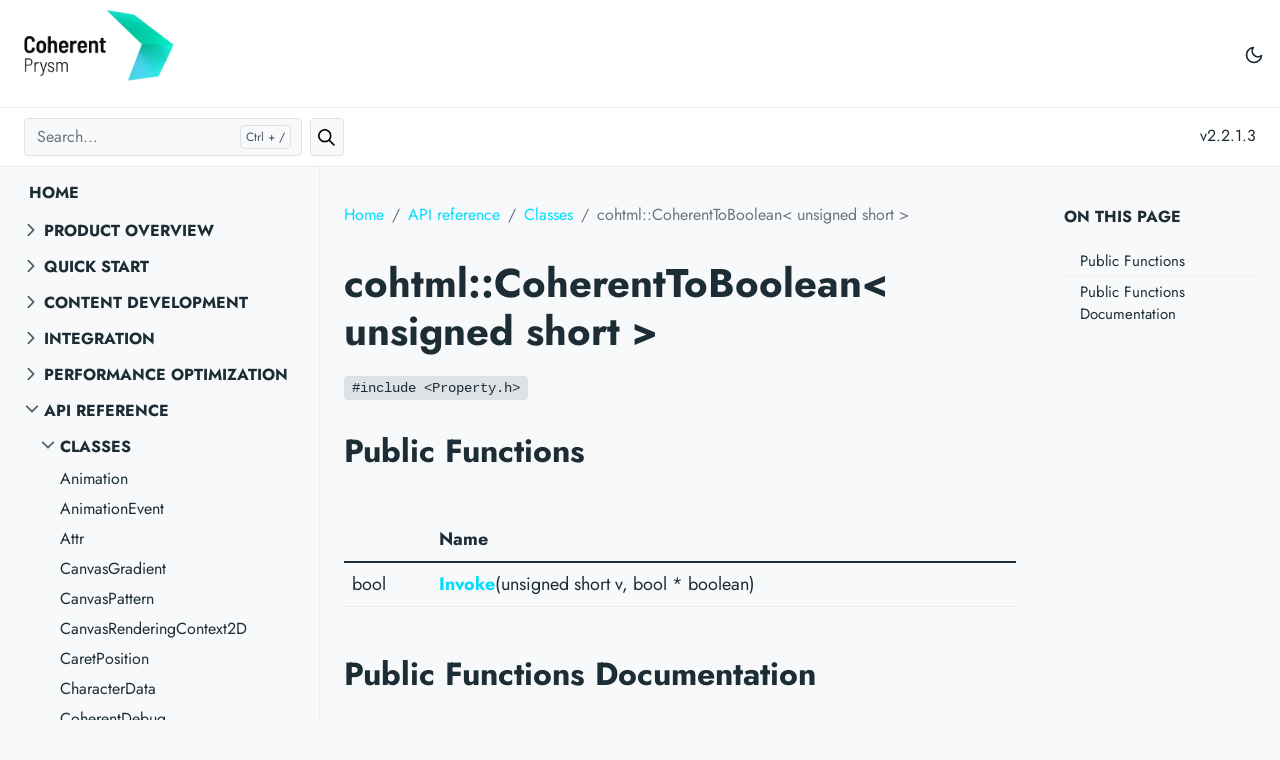

--- FILE ---
content_type: text/html; charset=UTF-8
request_url: https://docs.coherent-labs.com/cpp-prysm/api_reference/classes/structcohtml_1_1_coherent_to_boolean_3_01unsigned_01short_01_4/
body_size: 31732
content:
<!doctype html><html lang=en-us><head><meta charset=utf-8><meta http-equiv=x-ua-compatible content="ie=edge"><meta name=viewport content="width=device-width,initial-scale=1,shrink-to-fit=no"><link rel=preload as=font href=/cpp-prysm/fonts/vendor/jost/jost-v4-latin-regular.woff2 type=font/woff2 crossorigin><link rel=preload as=font href=/cpp-prysm/fonts/vendor/jost/jost-v4-latin-700.woff2 type=font/woff2 crossorigin><link rel=prefetch as=image href=/cpp-prysm/images/brand/coherent-prysm-light-theme.png crossorigin><link rel=prefetch as=image href=/cpp-prysm/images/brand/coherent-prysm-dark-theme.png crossorigin><script>(()=>{var b=window.matchMedia&&window.matchMedia("(prefers-color-scheme: dark)").matches,a=localStorage.getItem("theme");b&&a===null&&(localStorage.setItem("theme","dark"),document.documentElement.setAttribute("data-dark-mode","")),b&&a==="dark"&&document.documentElement.setAttribute("data-dark-mode",""),a==="dark"&&document.documentElement.setAttribute("data-dark-mode","")})()</script><link rel=stylesheet href="/cpp-prysm/main.cfe81a068324e7d268bae9b54fe1212d8647b92faa375275595ecb4da3c48a9f.css" integrity="sha256-z+gaBoMk59Jouum1T+EhLYZHuS+qN1J1WV7LTaPEip8=" crossorigin=anonymous><noscript><style>img.lazyload{display:none}</style></noscript><link rel=stylesheet href=/cpp-prysm/vanilla-cookieconsent/cookieconsent.css><meta name=robots content="index, follow"><meta name=googlebot content="index, follow, max-snippet:-1, max-image-preview:large, max-video-preview:-1"><meta name=bingbot content="index, follow, max-snippet:-1, max-image-preview:large, max-video-preview:-1"><title>cohtml::CoherentToBoolean&lt; unsigned short > - Prysm documentation</title><meta name=description content="#include &amp;lt;Property.h&amp;gt;
Public Functions #     Name     bool Invoke(unsigned short v, bool * boolean)    Public Functions Documentation # function Invoke # static inline bool Invoke(unsigned short v,bool * boolean)  "><link rel=canonical href=/cpp-prysm/api_reference/classes/structcohtml_1_1_coherent_to_boolean_3_01unsigned_01short_01_4/><meta property="og:locale" content="en_US"><meta property="og:type" content="article"><meta property="og:title" content="cohtml::CoherentToBoolean< unsigned short >"><meta property="og:description" content="#include <Property.h>
Public Functions #     Name     bool Invoke(unsigned short v, bool * boolean)    Public Functions Documentation # function Invoke # static inline bool Invoke(unsigned short v,bool * boolean)  "><meta property="og:url" content="/cpp-prysm/api_reference/classes/structcohtml_1_1_coherent_to_boolean_3_01unsigned_01short_01_4/"><meta property="og:site_name" content="Prysm documentation"><meta name=twitter:card content="summary_large_image"><meta name=twitter:site content="@getdoks"><meta name=twitter:creator content="@henkverlinde"><meta name=twitter:title content="cohtml::CoherentToBoolean< unsigned short >"><meta name=twitter:description content><meta name=twitter:card content="summary"><meta name=twitter:image:alt content="cohtml::CoherentToBoolean< unsigned short >"><script type=application/ld+json>{"@context":"https://schema.org","@graph":[{"@type":"Organization","@id":"/#/schema/organization/1","name":"Doks","url":"/","sameAs":["https://twitter.com/getdoks","https://github.com/h-enk/doks"],"logo":{"@type":"ImageObject","@id":"/#/schema/image/1","url":"/logo-doks.png","width":512,"height":512,"caption":"Doks"},"image":{"@id":"/#/schema/image/1"}},{"@type":"WebSite","@id":"/#/schema/website/1","url":"/","name":"Prysm documentation","description":"Description of Prysm features","publisher":{"@id":"/#/schema/organization/1"}},{"@type":"WebPage","@id":"/cpp-prysm/api_reference/classes/structcohtml_1_1_coherent_to_boolean_3_01unsigned_01short_01_4/","url":"/cpp-prysm/api_reference/classes/structcohtml_1_1_coherent_to_boolean_3_01unsigned_01short_01_4/","name":"cohtml::CoherentToBoolean\u003c unsigned short \u003e","description":"","isPartOf":{"@id":"/#/schema/website/1"},"about":{"@id":"/#/schema/organization/1"},"datePublished":"0001-01-01T00:00:00CET","dateModified":"0001-01-01T00:00:00CET","breadcrumb":{"@id":"/cpp-prysm/api_reference/classes/structcohtml_1_1_coherent_to_boolean_3_01unsigned_01short_01_4/#/schema/breadcrumb/1"},"primaryImageOfPage":{"@id":"/cpp-prysm/api_reference/classes/structcohtml_1_1_coherent_to_boolean_3_01unsigned_01short_01_4/#/schema/image/2"},"inLanguage":"en-US","potentialAction":[{"@type":"ReadAction","target":["/cpp-prysm/api_reference/classes/structcohtml_1_1_coherent_to_boolean_3_01unsigned_01short_01_4/"]}]},{"@type":"BreadcrumbList","@id":"/cpp-prysm/api_reference/classes/structcohtml_1_1_coherent_to_boolean_3_01unsigned_01short_01_4/#/schema/breadcrumb/1","name":"Breadcrumbs","itemListElement":[{"@type":"ListItem","position":1,"item":{"@type":"WebPage","@id":"/cpp-prysm","url":"/cpp-prysm","name":"Home"}},{"@type":"ListItem","position":3,"item":{"@type":"WebPage","@id":"/cpp-prysm/api_reference/","url":"/cpp-prysm/api_reference/","name":"API Reference"}},{"@type":"ListItem","position":4,"item":{"@type":"WebPage","@id":"/cpp-prysm/api_reference/classes/","url":"/cpp-prysm/api_reference/classes/","name":"Classes"}},{"@type":"ListItem","position":5,"item":{"@id":"/cpp-prysm/api_reference/classes/structcohtml_1_1_coherent_to_boolean_3_01unsigned_01short_01_4/"}}]},{"@context":"https://schema.org","@graph":[{"@type":"ImageObject","@id":"/cpp-prysm/api_reference/classes/structcohtml_1_1_coherent_to_boolean_3_01unsigned_01short_01_4/#/schema/image/2","url":null,"contentUrl":null,"caption":"cohtml::CoherentToBoolean\u003c unsigned short \u003e"}]}]}</script><meta name=theme-color content="#ccc"><link rel=apple-touch-icon sizes=180x180 href=/cpp-prysm/apple-touch-icon.png><link rel=icon type=image/png sizes=32x32 href=/cpp-prysm/favicon-32x32.png><link rel=icon type=image/png sizes=16x16 href=/cpp-prysm/favicon-16x16.png><link rel=stylesheet type=text/css href=/cpp-prysm/css/image-slider.css></head><body class="API_Reference single"><header class="navbar navbar-expand-lg navbar-light doks-navbar"><nav class="container-xxl justify-content-start" aria-label="Main navigation"><p><a href=/cpp-prysm/><img data-product=prysm src=/cpp-prysm/images/brand/coherent-prysm-light-theme.png width=150 height=75 alt=Square class="gfp_logo_icon border-0"></img></a></p><div class="offcanvas offcanvas-start border-0 py-1 order-1" tabindex=-1 id=offcanvasDoks data-bs-backdrop=true aria-labelledby=offcanvasDoksLabel><div class="offcanvas-header d-lg-none" style=padding-left:1.5rem;padding-top:.25rem;padding-bottom:.5rem><p><a href=/cpp-prysm/><img data-product=prysm src=/cpp-prysm/images/brand/coherent-prysm-light-theme.png width=150 height=75 alt=Square class="gfp_logo_icon border-0"></img></a></p><button type=button class="btn-close text-reset me-2" data-bs-dismiss=offcanvas aria-label="Close main menu"></button></div><div class="offcanvas-body px-4 d-md-flex flex-column"><ul class="nav flex-md-row ms-lg-auto me-lg-n5 pe-lg-3 d-sm-flex d-md-none d-lg-flex"><li class="toggle-theme-mode nav-item btn-link ps-0 py-1 m-0" type=button aria-label="Toggle user interface mode"><span class=toggle-dark><svg xmlns="http://www.w3.org/2000/svg" width="20" height="20" viewBox="0 0 24 24" fill="none" stroke="currentcolor" stroke-width="2" stroke-linecap="round" stroke-linejoin="round" class="feather feather-moon"><path d="M21 12.79A9 9 0 1111.21 3 7 7 0 0021 12.79z"/></svg></span><span class=toggle-light><svg xmlns="http://www.w3.org/2000/svg" width="20" height="20" viewBox="0 0 24 24" fill="none" stroke="currentcolor" stroke-width="2" stroke-linecap="round" stroke-linejoin="round" class="feather feather-sun"><circle cx="12" cy="12" r="5"/><line x1="12" y1="1" x2="12" y2="3"/><line x1="12" y1="21" x2="12" y2="23"/><line x1="4.22" y1="4.22" x2="5.64" y2="5.64"/><line x1="18.36" y1="18.36" x2="19.78" y2="19.78"/><line x1="1" y1="12" x2="3" y2="12"/><line x1="21" y1="12" x2="23" y2="12"/><line x1="4.22" y1="19.78" x2="5.64" y2="18.36"/><line x1="18.36" y1="5.64" x2="19.78" y2="4.22"/></svg></span></li></ul><div class=d-lg-none><ul class="list-unstyled collapsible-sidebar"><li class=mb-1><button class="static-page btn btn-toggle align-items-centers">
<a class="docs-link rounded" href=/cpp-prysm/>Home</a></li></button></li><li class=mb-1><button class="btn btn-toggle align-items-center rounded collapsed" data-bs-toggle=collapse data-bs-target=#section-4b983fff716674f120176e09551dd445 aria-expanded=false>
Product overview</button><div class=collapse id=section-4b983fff716674f120176e09551dd445><ul class="btn-toggle-nav list-unstyled fw-normal pb-1 small"><li><a class="docs-link rounded" href=/cpp-prysm/what_is_gfp/overview/>Overview</a></li><li><a class="docs-link rounded" href=/cpp-prysm/what_is_gfp/workflowguide/>Workflow Guide</a></li><li><a class="docs-link rounded" href=/cpp-prysm/what_is_gfp/htmlfeaturesupport/>Differences to traditional browsers</a></li><li><a class="docs-link rounded" href=/cpp-prysm/what_is_gfp/requirements/>Requirements</a></li></ul></div></li><li class=mb-1><button class="btn btn-toggle align-items-center rounded collapsed" data-bs-toggle=collapse data-bs-target=#section-06ad314b340900d226b1196e1fe289e9 aria-expanded=false>
Quick start</button><div class=collapse id=section-06ad314b340900d226b1196e1fe289e9><ul class="btn-toggle-nav list-unstyled fw-normal pb-1 small"><li><a class="docs-link rounded" href=/cpp-prysm/quick_start/quickstartguide_native/>Quick Start Guide</a></li><li><a class="docs-link rounded" href=/cpp-prysm/quick_start/sampleframework_native/>Sample Framework</a></li><li class="my-1 ms-3"><button class="btn btn-toggle align-items-center rounded collapsed" data-bs-toggle=collapse data-bs-target=#section-636da1d35e805b00eae0fcd8333f9234 aria-expanded=false>
Player</button><div class=collapse id=section-636da1d35e805b00eae0fcd8333f9234><ul class="btn-toggle-nav list-unstyled fw-normal pb-1 small"><li><a class="docs-link rounded" href=/cpp-prysm/quick_start/player/player/>Player</a></li><li><a class="docs-link rounded" href=/cpp-prysm/quick_start/player/playeroverrides/>Player Overrides</a></li></ul></div></li></ul></div></li><li class=mb-1><button class="btn btn-toggle align-items-center rounded collapsed" data-bs-toggle=collapse data-bs-target=#section-e32d8681845ec40a15c58dcdff938f14 aria-expanded=false>
Content Development</button><div class=collapse id=section-e32d8681845ec40a15c58dcdff938f14><ul class="btn-toggle-nav list-unstyled fw-normal pb-1 small"><li class="my-1 ms-3"><button class="btn btn-toggle align-items-center rounded collapsed" data-bs-toggle=collapse data-bs-target=#section-45389ee90014e0938cb09409b9a8794d aria-expanded=false>
Guides</button><div class=collapse id=section-45389ee90014e0938cb09409b9a8794d><ul class="btn-toggle-nav list-unstyled fw-normal pb-1 small"><li><a class="docs-link rounded" href=/cpp-prysm/content_development/pages_guides/chatsample/>Chat Sample</a></li><li><a class="docs-link rounded" href=/cpp-prysm/content_development/pages_guides/chatsocketio/>Chat Socket IO</a></li><li><a class="docs-link rounded" href=/cpp-prysm/content_development/pages_guides/creating_inventory/>Creating an Inventory</a></li><li><a class="docs-link rounded" href=/cpp-prysm/content_development/pages_guides/fixratio/>Fix Ratio</a></li><li><a class="docs-link rounded" href=/cpp-prysm/content_development/pages_guides/gamemapleaflet/>Game Map Leaflet</a></li><li><a class="docs-link rounded" href=/cpp-prysm/content_development/pages_guides/js_polyfills/>JS Polyfills</a></li><li><a class="docs-link rounded" href=/cpp-prysm/content_development/pages_guides/newsfeed_native/>News Feed</a></li><li><a class="docs-link rounded" href=/cpp-prysm/content_development/pages_guides/reactdatabinding/>React Data Binding</a></li><li><a class="docs-link rounded" href=/cpp-prysm/content_development/pages_guides/scalableuisample/>Scalable UISample</a></li><li><a class="docs-link rounded" href=/cpp-prysm/content_development/pages_guides/scrollbar/>Scrollbar</a></li><li><a class="docs-link rounded" href=/cpp-prysm/content_development/pages_guides/tabindex/>Tabindex</a></li><li><a class="docs-link rounded" href=/cpp-prysm/content_development/pages_guides/use_cases_forms/>Use Cases Forms</a></li></ul></div></li><li class="my-1 ms-3"><button class="btn btn-toggle align-items-center rounded collapsed" data-bs-toggle=collapse data-bs-target=#section-f6d7a1a39c7e76b0a2ad7044af130caf aria-expanded=false>
Supported features</button><div class=collapse id=section-f6d7a1a39c7e76b0a2ad7044af130caf><ul class="btn-toggle-nav list-unstyled fw-normal pb-1 small"><li><a class="docs-link rounded" href=/cpp-prysm/content_development/supported_features_tables/canvassupport/>Canvas Support</a></li><li><a class="docs-link rounded" href=/cpp-prysm/content_development/supported_features_tables/cssproperties/>CSS Properties</a></li><li><a class="docs-link rounded" href=/cpp-prysm/content_development/supported_features_tables/cssselectors/>CSS Selectors</a></li><li><a class="docs-link rounded" href=/cpp-prysm/content_development/supported_features_tables/htmlelements/>HTML Elements</a></li><li><a class="docs-link rounded" href=/cpp-prysm/content_development/supported_features_tables/jsevents/>JS Events</a></li><li><a class="docs-link rounded" href=/cpp-prysm/content_development/supported_features_tables/svgsupport/>SVG Support</a></li></ul></div></li><li class="my-1 ms-3"><button class="btn btn-toggle align-items-center rounded collapsed" data-bs-toggle=collapse data-bs-target=#section-05bbb43b3d923283e0b6ffafd088f41f aria-expanded=false>
Components</button><div class=collapse id=section-05bbb43b3d923283e0b6ffafd088f41f><ul class="btn-toggle-nav list-unstyled fw-normal pb-1 small"><li><a class="docs-link rounded" href=/cpp-prysm/content_development/components/custom_components/>Custom components</a></li><li><a class="docs-link rounded" href=/cpp-prysm/content_development/components/usingwebpackforcomponentsystem/>Using Webpack For Component System</a></li></ul></div></li><li><a class="docs-link rounded" href=/cpp-prysm/content_development/devtools_js/>Using Dev Tools</a></li><li><a class="docs-link rounded" href=/cpp-prysm/content_development/accessingcomputedstyles/>Accessing Computed Styles</a></li><li><a class="docs-link rounded" href=/cpp-prysm/content_development/animationlibrariessupport/>Animation Libraries Support</a></li><li><a class="docs-link rounded" href=/cpp-prysm/content_development/animations/>Animations</a></li><li><a class="docs-link rounded" href=/cpp-prysm/content_development/autocomplete/>Auto Complete</a></li><li><a class="docs-link rounded" href=/cpp-prysm/content_development/blendingwithgamecontent/>Blending With Game Content</a></li><li><a class="docs-link rounded" href=/cpp-prysm/content_development/csslinting/>CSS Linting</a></li><li><a class="docs-link rounded" href=/cpp-prysm/content_development/csstypedobjectmodel/>CSS Typed Object Model</a></li><li><a class="docs-link rounded" href=/cpp-prysm/content_development/debuggingwithvscode/>Debugging with Visual Studio Code</a></li><li><a class="docs-link rounded" href=/cpp-prysm/content_development/draganddrop/>Drag And Drop</a></li><li><a class="docs-link rounded" href=/cpp-prysm/content_development/emojisupport/>Emoji Support</a></li><li><a class="docs-link rounded" href=/cpp-prysm/content_development/fonts_frontend/>Fonts</a></li><li><a class="docs-link rounded" href=/cpp-prysm/content_development/gifsupport/>GIF Support</a></li><li><a class="docs-link rounded" href=/cpp-prysm/content_development/grapesjs/>Grapesjs</a></li><li><a class="docs-link rounded" href=/cpp-prysm/content_development/htmllint/>HTML Lint</a></li><li><a class="docs-link rounded" href=/cpp-prysm/content_development/immediatelayout/>Immediate Layout</a></li><li><a class="docs-link rounded" href=/cpp-prysm/content_development/inlinelayout/>Inline Layout</a></li><li><a class="docs-link rounded" href=/cpp-prysm/content_development/inputhandling_native_js/>Input Handling in JavaScript</a></li><li><a class="docs-link rounded" href=/cpp-prysm/content_development/livereload/>Live Reload</a></li><li><a class="docs-link rounded" href=/cpp-prysm/content_development/lottie/>Lottie Support</a></li><li><a class="docs-link rounded" href=/cpp-prysm/content_development/mediaqueries/>Media Queries</a></li><li><a class="docs-link rounded" href=/cpp-prysm/content_development/mockgamedata/>Mocking Game Data (Data Binding, Events, Calls)</a></li><li><a class="docs-link rounded" href=/cpp-prysm/content_development/preactsupport/>Preact Support</a></li><li><a class="docs-link rounded" href=/cpp-prysm/content_development/reactsupport/>React Support</a></li><li><a class="docs-link rounded" href=/cpp-prysm/content_development/reduxdevtools/>Redux Dev Tools</a></li><li><a class="docs-link rounded" href=/cpp-prysm/content_development/scalableui/>Scalable UI</a></li><li><a class="docs-link rounded" href=/cpp-prysm/content_development/shadowdomandslots/>Shadow DOM</a></li><li><a class="docs-link rounded" href=/cpp-prysm/content_development/simple_layout/>Simple Layout</a></li><li><a class="docs-link rounded" href=/cpp-prysm/content_development/simpleopacity/>Simple Opacity</a></li><li><a class="docs-link rounded" href=/cpp-prysm/content_development/solidjssupport/>SolidJS Support</a></li><li><a class="docs-link rounded" href=/cpp-prysm/content_development/startingstyle/>Starting style</a></li><li><a class="docs-link rounded" href=/cpp-prysm/content_development/tailwindsupport/>Tailwind support</a></li><li><a class="docs-link rounded" href=/cpp-prysm/content_development/transitionbehavior/>Transition behavior</a></li><li><a class="docs-link rounded" href=/cpp-prysm/content_development/typescript/>Type Script</a></li></ul></div></li><li class=mb-1><button class="btn btn-toggle align-items-center rounded collapsed" data-bs-toggle=collapse data-bs-target=#section-1115b855bb2a508bc2ca0609cc2d0f65 aria-expanded=false>
Integration</button><div class=collapse id=section-1115b855bb2a508bc2ca0609cc2d0f65><ul class="btn-toggle-nav list-unstyled fw-normal pb-1 small"><li><a class="docs-link rounded" href=/cpp-prysm/integration/setup_guide_native/>Extended Setup Guide</a></li><li><a class="docs-link rounded" href=/cpp-prysm/integration/technicaloverview/>Technical Overview</a></li><li><a class="docs-link rounded" href=/cpp-prysm/integration/rendering/>Rendering Architecture</a></li><li class="my-1 ms-3"><button class="btn btn-toggle align-items-center rounded collapsed" data-bs-toggle=collapse data-bs-target=#section-f8d426f69cc0448a25d28358839dacd2 aria-expanded=false>
UI Scripting</button><div class=collapse id=section-f8d426f69cc0448a25d28358839dacd2><ul class="btn-toggle-nav list-unstyled fw-normal pb-1 small"><li><a class="docs-link rounded" href=/cpp-prysm/integration/ui_scripting/javascript_native/>Communicating with JavaScript</a></li><li><a class="docs-link rounded" href=/cpp-prysm/integration/ui_scripting/htmldatabinding/>HTML Data Binding</a></li><li><a class="docs-link rounded" href=/cpp-prysm/integration/ui_scripting/htmldatabindingcpp_native/>Data binding (C++ integration)</a></li><li><a class="docs-link rounded" href=/cpp-prysm/integration/ui_scripting/htmldatabindingdynamic_native/>HTML Data Binding Dynamic</a></li></ul></div></li><li class="my-1 ms-3"><button class="btn btn-toggle align-items-center rounded collapsed" data-bs-toggle=collapse data-bs-target=#section-010a6cb0eccdea35662ad711d443f2ec aria-expanded=false>
Optional features</button><div class=collapse id=section-010a6cb0eccdea35662ad711d443f2ec><ul class="btn-toggle-nav list-unstyled fw-normal pb-1 small"><li class="my-1 ms-3"><button class="btn btn-toggle align-items-center rounded collapsed" data-bs-toggle=collapse data-bs-target=#section-fb24589eb35d917cb0866a76fd8c5ce5 aria-expanded=false>
Dev tools</button><div class=collapse id=section-fb24589eb35d917cb0866a76fd8c5ce5><ul class="btn-toggle-nav list-unstyled fw-normal pb-1 small"><li><a class="docs-link rounded" href=/cpp-prysm/integration/optional_features/devtools/devtools_cpp/>Setting up DevTools</a></li></ul></div></li><li><a class="docs-link rounded" href=/cpp-prysm/integration/optional_features/timezoneprovider_native/>Time Zone Provider</a></li><li><a class="docs-link rounded" href=/cpp-prysm/integration/optional_features/aaclipping/>Anti-aliased Clipping</a></li><li><a class="docs-link rounded" href=/cpp-prysm/integration/optional_features/atlascreatortool_native/>Atlas Creator Tool</a></li><li><a class="docs-link rounded" href=/cpp-prysm/integration/optional_features/backdropfilter/>Backdrop Filter</a></li><li><a class="docs-link rounded" href=/cpp-prysm/integration/optional_features/complex_text_layout/>Complex Text Layout</a></li><li><a class="docs-link rounded" href=/cpp-prysm/integration/optional_features/compositor/>Compositor</a></li><li><a class="docs-link rounded" href=/cpp-prysm/integration/optional_features/customeffects_native/>Custom Effects</a></li><li><a class="docs-link rounded" href=/cpp-prysm/integration/optional_features/developmentbuild_native/>Development Build</a></li><li><a class="docs-link rounded" href=/cpp-prysm/integration/optional_features/fallbackresources_native/>Fallback Resources</a></li><li><a class="docs-link rounded" href=/cpp-prysm/integration/optional_features/framecapturing_native/>Frame Capturing</a></li><li><a class="docs-link rounded" href=/cpp-prysm/integration/optional_features/gamepadsupport_native/>Gamepad Support</a></li><li><a class="docs-link rounded" href=/cpp-prysm/integration/optional_features/globalbackdropfilter/>Global Backdrop Filter</a></li><li class="my-1 ms-3"><button class="btn btn-toggle align-items-center rounded collapsed" data-bs-toggle=collapse data-bs-target=#section-4f815fbe7f59204641e2ebeadd7ff1a7 aria-expanded=false>
HDR support</button><div class=collapse id=section-4f815fbe7f59204641e2ebeadd7ff1a7><ul class="btn-toggle-nav list-unstyled fw-normal pb-1 small"><li><a class="docs-link rounded" href=/cpp-prysm/integration/optional_features/hdr/hdrprimer/>HDR Primer</a></li><li><a class="docs-link rounded" href=/cpp-prysm/integration/optional_features/hdr/hdr/>HDR</a></li><li><a class="docs-link rounded" href=/cpp-prysm/integration/optional_features/hdr/hdrsample/>HDR Sample</a></li></ul></div></li><li><a class="docs-link rounded" href=/cpp-prysm/integration/optional_features/ime_native/>IME</a></li><li><a class="docs-link rounded" href=/cpp-prysm/integration/optional_features/inputhandlingcpp_native/>Input Handling integration</a></li><li><a class="docs-link rounded" href=/cpp-prysm/integration/optional_features/linearrenderingpipeline/>Linear Space Rendering Pipeline</a></li><li><a class="docs-link rounded" href=/cpp-prysm/integration/optional_features/liveviews_native/>Live Views</a></li><li><a class="docs-link rounded" href=/cpp-prysm/integration/optional_features/localization_native/>Localization</a></li><li><a class="docs-link rounded" href=/cpp-prysm/integration/optional_features/renderingantialiasing/>Rendering Antialiasing</a></li><li><a class="docs-link rounded" href=/cpp-prysm/integration/optional_features/renderinggradientsdithering/>Rendering Gradients Dithering</a></li><li><a class="docs-link rounded" href=/cpp-prysm/integration/optional_features/renderingresourcecommands_native/>Rendering Resource Commands</a></li><li><a class="docs-link rounded" href=/cpp-prysm/integration/optional_features/renderingsdf_on_gpu/>Rendering SDF on GPU</a></li><li><a class="docs-link rounded" href=/cpp-prysm/integration/optional_features/stack_memory_requirements/>Stack Memory Requirements</a></li><li><a class="docs-link rounded" href=/cpp-prysm/integration/optional_features/texttospeech_native/>Text To Speech</a></li><li><a class="docs-link rounded" href=/cpp-prysm/integration/optional_features/uisurfacepartitioning/>UI Surface Partitioning Integration</a></li><li><a class="docs-link rounded" href=/cpp-prysm/integration/optional_features/videosupport/>Video Support</a></li><li><a class="docs-link rounded" href=/cpp-prysm/integration/optional_features/websockets/>Web Sockets</a></li></ul></div></li><li class="my-1 ms-3"><button class="btn btn-toggle align-items-center rounded collapsed" data-bs-toggle=collapse data-bs-target=#section-fa77846bdf0f3dc6e621d33f41fad1ad aria-expanded=false>
Rendering Backends</button><div class=collapse id=section-fa77846bdf0f3dc6e621d33f41fad1ad><ul class="btn-toggle-nav list-unstyled fw-normal pb-1 small"><li><a class="docs-link rounded" href=/cpp-prysm/integration/renderingbackends/dx12backend/>Dx12 Rendering Backend</a></li></ul></div></li></ul></div></li><li class=mb-1><button class="btn btn-toggle align-items-center rounded collapsed" data-bs-toggle=collapse data-bs-target=#section-c58966942b3edc3db15a4bbcc5c37222 aria-expanded=false>
Performance Optimization</button><div class=collapse id=section-c58966942b3edc3db15a4bbcc5c37222><ul class="btn-toggle-nav list-unstyled fw-normal pb-1 small"><li><a class="docs-link rounded" href=/cpp-prysm/performance_optimization/asyncstylesolving/>Asynchronous Style Solving</a></li><li><a class="docs-link rounded" href=/cpp-prysm/performance_optimization/gpupathtessellator/>GPU fill path tessellation</a></li><li><a class="docs-link rounded" href=/cpp-prysm/performance_optimization/inspectorperformancetracing/>Inspector Performance Tracing</a></li><li><a class="docs-link rounded" href=/cpp-prysm/performance_optimization/enhancedperformancetracing/>Enhanced Performance Tracing</a></li><li><a class="docs-link rounded" href=/cpp-prysm/performance_optimization/gpumemorytracking_native/>GPU Memory Tracking</a></li><li><a class="docs-link rounded" href=/cpp-prysm/performance_optimization/internalcaches/>Internal Caches</a></li><li><a class="docs-link rounded" href=/cpp-prysm/performance_optimization/internalprofiling/>Internal Profiling</a></li><li><a class="docs-link rounded" href=/cpp-prysm/performance_optimization/performancehandler_native/>Performance Handler</a></li><li class="my-1 ms-3"><button class="btn btn-toggle align-items-center rounded collapsed" data-bs-toggle=collapse data-bs-target=#section-3bb71c17fda445770da3cbffde937d45 aria-expanded=false>
Preloaded Resources</button><div class=collapse id=section-3bb71c17fda445770da3cbffde937d45><ul class="btn-toggle-nav list-unstyled fw-normal pb-1 small"><li><a class="docs-link rounded" href=/cpp-prysm/performance_optimization/preloaded_resources/preloaded_resources_native/>Preloaded Resources</a></li><li><a class="docs-link rounded" href=/cpp-prysm/performance_optimization/preloaded_resources/preloadedimages_native/>User Images</a></li><li><a class="docs-link rounded" href=/cpp-prysm/performance_optimization/preloaded_resources/instaload_native/>Single frame loading</a></li></ul></div></li></ul></div></li><li class=mb-1><button class="btn btn-toggle align-items-center rounded collapsed" data-bs-toggle=collapse data-bs-target=#section-19ec08da81a826d919d64ab860845c04 aria-expanded=true>
API reference</button><div class="collapse show" id=section-19ec08da81a826d919d64ab860845c04><ul class="btn-toggle-nav list-unstyled fw-normal pb-1 small"><li class="my-1 ms-3"><button class="btn btn-toggle align-items-center rounded collapsed" data-bs-toggle=collapse data-bs-target=#section-e9878b4854d29907146149f695cb1cfb aria-expanded=true>
Classes</button><div class="collapse show" id=section-e9878b4854d29907146149f695cb1cfb><ul class="btn-toggle-nav list-unstyled fw-normal pb-1 small"><li><a class="docs-link rounded" href=/cpp-prysm/api_reference/classes/interface_animation/>Animation</a></li><li><a class="docs-link rounded" href=/cpp-prysm/api_reference/classes/interface_animation_event/>AnimationEvent</a></li><li><a class="docs-link rounded" href=/cpp-prysm/api_reference/classes/interface_attr/>Attr</a></li><li><a class="docs-link rounded" href=/cpp-prysm/api_reference/classes/interface_canvas_gradient/>CanvasGradient</a></li><li><a class="docs-link rounded" href=/cpp-prysm/api_reference/classes/interface_canvas_pattern/>CanvasPattern</a></li><li><a class="docs-link rounded" href=/cpp-prysm/api_reference/classes/interface_canvas_rendering_context2_d/>CanvasRenderingContext2D</a></li><li><a class="docs-link rounded" href=/cpp-prysm/api_reference/classes/interface_caret_position/>CaretPosition</a></li><li><a class="docs-link rounded" href=/cpp-prysm/api_reference/classes/interface_character_data/>CharacterData</a></li><li><a class="docs-link rounded" href=/cpp-prysm/api_reference/classes/interface_coherent_debug/>CoherentDebug</a></li><li><a class="docs-link rounded" href=/cpp-prysm/api_reference/classes/classcohtml_1_1_adjust_pointer/>cohtml::AdjustPointer</a></li><li><a class="docs-link rounded" href=/cpp-prysm/api_reference/classes/classcohtml_1_1_arguments_binder/>cohtml::ArgumentsBinder</a></li><li><a class="docs-link rounded" href=/cpp-prysm/api_reference/classes/structcohtml_1_1_array_info/>cohtml::ArrayInfo</a></li><li><a class="docs-link rounded" href=/cpp-prysm/api_reference/classes/classcohtml_1_1_array_reader_factory/>cohtml::ArrayReaderFactory</a></li><li><a class="docs-link rounded" href=/cpp-prysm/api_reference/classes/classcohtml_1_1_array_reader_factory_3_01_t_01_5_00_01_size_01_4/>cohtml::ArrayReaderFactory&lt; T *, Size ></a></li><li><a class="docs-link rounded" href=/cpp-prysm/api_reference/classes/structcohtml_1_1_assert_fail/>cohtml::AssertFail</a></li><li><a class="docs-link rounded" href=/cpp-prysm/api_reference/classes/classcohtml_1_1_binder/>cohtml::Binder</a></li><li><a class="docs-link rounded" href=/cpp-prysm/api_reference/classes/structcohtml_1_1_bool_constant/>cohtml::BoolConstant</a></li><li><a class="docs-link rounded" href=/cpp-prysm/api_reference/classes/classcohtml_1_1_by_ref_holder/>cohtml::ByRefHolder</a></li><li><a class="docs-link rounded" href=/cpp-prysm/api_reference/classes/structcohtml_1_1_cached_resources_watermarks/>cohtml::CachedResourcesWatermarks</a></li><li><a class="docs-link rounded" href=/cpp-prysm/api_reference/classes/structcohtml_1_1_class_type/>cohtml::ClassType</a></li><li><a class="docs-link rounded" href=/cpp-prysm/api_reference/classes/structcohtml_1_1_class_type_3_01_property_01_class_1_1_5_4/>cohtml::ClassType&lt; Property Class::*></a></li><li><a class="docs-link rounded" href=/cpp-prysm/api_reference/classes/structcohtml_1_1_class_type_3_01_property_07_class_1_1_5_08_07_08_01const_01_4/>cohtml::ClassType&lt; Property(Class::*)() const ></a></li><li><a class="docs-link rounded" href=/cpp-prysm/api_reference/classes/structcohtml_1_1_class_type_3_01_property_07_class_1_1_5_08_07_08_4/>cohtml::ClassType&lt; Property(Class::*)()></a></li><li><a class="docs-link rounded" href=/cpp-prysm/api_reference/classes/structcohtml_1_1_coherent_to_boolean/>cohtml::CoherentToBoolean</a></li><li><a class="docs-link rounded" href=/cpp-prysm/api_reference/classes/structcohtml_1_1_coherent_to_boolean_3_01bool_01_4/>cohtml::CoherentToBoolean&lt; bool ></a></li><li><a class="docs-link rounded" href=/cpp-prysm/api_reference/classes/structcohtml_1_1_coherent_to_boolean_3_01double_01_4/>cohtml::CoherentToBoolean&lt; double ></a></li><li><a class="docs-link rounded" href=/cpp-prysm/api_reference/classes/structcohtml_1_1_coherent_to_boolean_3_01float_01_4/>cohtml::CoherentToBoolean&lt; float ></a></li><li><a class="docs-link rounded" href=/cpp-prysm/api_reference/classes/structcohtml_1_1_coherent_to_boolean_3_01int_01_4/>cohtml::CoherentToBoolean&lt; int ></a></li><li><a class="docs-link rounded" href=/cpp-prysm/api_reference/classes/structcohtml_1_1_coherent_to_boolean_3_01signed_01long_01_4/>cohtml::CoherentToBoolean&lt; signed long ></a></li><li><a class="docs-link rounded" href=/cpp-prysm/api_reference/classes/structcohtml_1_1_coherent_to_boolean_3_01signed_01long_01long_01_4/>cohtml::CoherentToBoolean&lt; signed long long ></a></li><li><a class="docs-link rounded" href=/cpp-prysm/api_reference/classes/structcohtml_1_1_coherent_to_boolean_3_01signed_01short_01_4/>cohtml::CoherentToBoolean&lt; signed short ></a></li><li><a class="docs-link rounded" href=/cpp-prysm/api_reference/classes/structcohtml_1_1_coherent_to_boolean_3_01unsigned_01_4/>cohtml::CoherentToBoolean&lt; unsigned ></a></li><li><a class="docs-link rounded" href=/cpp-prysm/api_reference/classes/structcohtml_1_1_coherent_to_boolean_3_01unsigned_01long_01_4/>cohtml::CoherentToBoolean&lt; unsigned long ></a></li><li><a class="docs-link rounded" href=/cpp-prysm/api_reference/classes/structcohtml_1_1_coherent_to_boolean_3_01unsigned_01long_01long_01_4/>cohtml::CoherentToBoolean&lt; unsigned long long ></a></li><li><a class="docs-link rounded active" href=/cpp-prysm/api_reference/classes/structcohtml_1_1_coherent_to_boolean_3_01unsigned_01short_01_4/>cohtml::CoherentToBoolean&lt; unsigned short ></a></li><li><a class="docs-link rounded" href=/cpp-prysm/api_reference/classes/structcohtml_1_1_coherent_to_color/>cohtml::CoherentToColor</a></li><li><a class="docs-link rounded" href=/cpp-prysm/api_reference/classes/structcohtml_1_1_coherent_to_color_3_01const_01int_01_6_01_4/>cohtml::CoherentToColor&lt; const int & ></a></li><li><a class="docs-link rounded" href=/cpp-prysm/api_reference/classes/structcohtml_1_1_coherent_to_color_3_01const_01renoir_1_1_color_01_6_01_4/>cohtml::CoherentToColor&lt; const renoir::Color & ></a></li><li><a class="docs-link rounded" href=/cpp-prysm/api_reference/classes/structcohtml_1_1_coherent_to_color_3_01const_01unsigned_01_6_01_4/>cohtml::CoherentToColor&lt; const unsigned & ></a></li><li><a class="docs-link rounded" href=/cpp-prysm/api_reference/classes/structcohtml_1_1_coherent_to_number/>cohtml::CoherentToNumber</a></li><li><a class="docs-link rounded" href=/cpp-prysm/api_reference/classes/structcohtml_1_1_coherent_to_number_3_01double_00_01_number_01_4/>cohtml::CoherentToNumber&lt; double, Number ></a></li><li><a class="docs-link rounded" href=/cpp-prysm/api_reference/classes/structcohtml_1_1_coherent_to_number_3_01float_00_01_number_01_4/>cohtml::CoherentToNumber&lt; float, Number ></a></li><li><a class="docs-link rounded" href=/cpp-prysm/api_reference/classes/structcohtml_1_1_coherent_to_number_3_01int_00_01_number_01_4/>cohtml::CoherentToNumber&lt; int, Number ></a></li><li><a class="docs-link rounded" href=/cpp-prysm/api_reference/classes/structcohtml_1_1_coherent_to_number_3_01signed_01long_01long_00_01_number_01_4/>cohtml::CoherentToNumber&lt; signed long long, Number ></a></li><li><a class="docs-link rounded" href=/cpp-prysm/api_reference/classes/structcohtml_1_1_coherent_to_number_3_01signed_01long_00_01_number_01_4/>cohtml::CoherentToNumber&lt; signed long, Number ></a></li><li><a class="docs-link rounded" href=/cpp-prysm/api_reference/classes/structcohtml_1_1_coherent_to_number_3_01signed_01short_00_01_number_01_4/>cohtml::CoherentToNumber&lt; signed short, Number ></a></li><li><a class="docs-link rounded" href=/cpp-prysm/api_reference/classes/structcohtml_1_1_coherent_to_number_3_01unsigned_01long_01long_00_01_number_01_4/>cohtml::CoherentToNumber&lt; unsigned long long, Number ></a></li><li><a class="docs-link rounded" href=/cpp-prysm/api_reference/classes/structcohtml_1_1_coherent_to_number_3_01unsigned_01long_00_01_number_01_4/>cohtml::CoherentToNumber&lt; unsigned long, Number ></a></li><li><a class="docs-link rounded" href=/cpp-prysm/api_reference/classes/structcohtml_1_1_coherent_to_number_3_01unsigned_01short_00_01_number_01_4/>cohtml::CoherentToNumber&lt; unsigned short, Number ></a></li><li><a class="docs-link rounded" href=/cpp-prysm/api_reference/classes/structcohtml_1_1_coherent_to_number_3_01unsigned_00_01_number_01_4/>cohtml::CoherentToNumber&lt; unsigned, Number ></a></li><li><a class="docs-link rounded" href=/cpp-prysm/api_reference/classes/structcohtml_1_1_coherent_to_string/>cohtml::CoherentToString</a></li><li><a class="docs-link rounded" href=/cpp-prysm/api_reference/classes/structcohtml_1_1_coherent_to_string_3_01bool_00_01void_01_4/>cohtml::CoherentToString&lt; bool, void ></a></li><li><a class="docs-link rounded" href=/cpp-prysm/api_reference/classes/structcohtml_1_1_coherent_to_string_3_01char_01_5_00_01void_01_4/>cohtml::CoherentToString&lt; char *, void ></a></li><li><a class="docs-link rounded" href=/cpp-prysm/api_reference/classes/structcohtml_1_1_coherent_to_string_3_01char_00_01void_01_4/>cohtml::CoherentToString&lt; char, void ></a></li><li><a class="docs-link rounded" href=/cpp-prysm/api_reference/classes/structcohtml_1_1_coherent_to_string_3_01char16__t_01_5_00_01void_01_4/>cohtml::CoherentToString&lt; char16_t *, void ></a></li><li><a class="docs-link rounded" href=/cpp-prysm/api_reference/classes/structcohtml_1_1_coherent_to_string_3_01char32__t_01_5_00_01void_01_4/>cohtml::CoherentToString&lt; char32_t *, void ></a></li><li><a class="docs-link rounded" href=/cpp-prysm/api_reference/classes/structcohtml_1_1_coherent_to_string_3_01char_n_00_01void_01_4/>cohtml::CoherentToString&lt; char[N], void ></a></li><li><a class="docs-link rounded" href=/cpp-prysm/api_reference/classes/structcohtml_1_1_coherent_to_string_3_01const_01char_01_5_00_01void_01_4/>cohtml::CoherentToString&lt; const char *, void ></a></li><li><a class="docs-link rounded" href=/cpp-prysm/api_reference/classes/structcohtml_1_1_coherent_to_string_3_01const_01char16__t_01_5_00_01void_01_4/>cohtml::CoherentToString&lt; const char16_t *, void ></a></li><li><a class="docs-link rounded" href=/cpp-prysm/api_reference/classes/structcohtml_1_1_coherent_to_string_3_01const_01char32__t_01_5_00_01void_01_4/>cohtml::CoherentToString&lt; const char32_t *, void ></a></li><li><a class="docs-link rounded" href=/cpp-prysm/api_reference/classes/structcohtml_1_1_coherent_to_string_3_01const_01char_n_00_01void_01_4/>cohtml::CoherentToString&lt; const char[N], void ></a></li><li><a class="docs-link rounded" href=/cpp-prysm/api_reference/classes/structcohtml_1_1_coherent_to_string_3_01const_01wchar__t_01_5_00_01void_01_4/>cohtml::CoherentToString&lt; const wchar_t *, void ></a></li><li><a class="docs-link rounded" href=/cpp-prysm/api_reference/classes/structcohtml_1_1_coherent_to_string_3_01double_00_01void_01_4/>cohtml::CoherentToString&lt; double, void ></a></li><li><a class="docs-link rounded" href=/cpp-prysm/api_reference/classes/structcohtml_1_1_coherent_to_string_3_01float_00_01void_01_4/>cohtml::CoherentToString&lt; float, void ></a></li><li><a class="docs-link rounded" href=/cpp-prysm/api_reference/classes/structcohtml_1_1_coherent_to_string_3_01int_00_01void_01_4/>cohtml::CoherentToString&lt; int, void ></a></li><li><a class="docs-link rounded" href=/cpp-prysm/api_reference/classes/structcohtml_1_1_coherent_to_string_3_01long_01long_00_01void_01_4/>cohtml::CoherentToString&lt; long long, void ></a></li><li><a class="docs-link rounded" href=/cpp-prysm/api_reference/classes/structcohtml_1_1_coherent_to_string_3_01long_00_01void_01_4/>cohtml::CoherentToString&lt; long, void ></a></li><li><a class="docs-link rounded" href=/cpp-prysm/api_reference/classes/structcohtml_1_1_coherent_to_string_3_01short_00_01void_01_4/>cohtml::CoherentToString&lt; short, void ></a></li><li><a class="docs-link rounded" href=/cpp-prysm/api_reference/classes/structcohtml_1_1_coherent_to_string_3_01std_1_1basic__string_3_01_char_00_01_char_traits_00_01_allocator_01_4_01_4/>cohtml::CoherentToString&lt; std::basic_string&lt; Char, CharTraits, Allocator > ></a></li><li><a class="docs-link rounded" href=/cpp-prysm/api_reference/classes/structcohtml_1_1_coherent_to_string_3_01_t_01_5_00_01void_01_4/>cohtml::CoherentToString&lt; T *, void ></a></li><li><a class="docs-link rounded" href=/cpp-prysm/api_reference/classes/structcohtml_1_1_coherent_to_string_3_01_t_00_01typename_01_enable_if_3_01_is_enum_3_01_t_01_4_1_1_value_01_4_1_1_type_01_4/>cohtml::CoherentToString&lt; T, typename EnableIf&lt; IsEnum&lt; T >::Value >::Type ></a></li><li><a class="docs-link rounded" href=/cpp-prysm/api_reference/classes/structcohtml_1_1_coherent_to_string_3_01unsigned_01char_00_01void_01_4/>cohtml::CoherentToString&lt; unsigned char, void ></a></li><li><a class="docs-link rounded" href=/cpp-prysm/api_reference/classes/structcohtml_1_1_coherent_to_string_3_01unsigned_01long_01long_00_01void_01_4/>cohtml::CoherentToString&lt; unsigned long long, void ></a></li><li><a class="docs-link rounded" href=/cpp-prysm/api_reference/classes/structcohtml_1_1_coherent_to_string_3_01unsigned_01long_00_01void_01_4/>cohtml::CoherentToString&lt; unsigned long, void ></a></li><li><a class="docs-link rounded" href=/cpp-prysm/api_reference/classes/structcohtml_1_1_coherent_to_string_3_01unsigned_01short_00_01void_01_4/>cohtml::CoherentToString&lt; unsigned short, void ></a></li><li><a class="docs-link rounded" href=/cpp-prysm/api_reference/classes/structcohtml_1_1_coherent_to_string_3_01unsigned_00_01void_01_4/>cohtml::CoherentToString&lt; unsigned, void ></a></li><li><a class="docs-link rounded" href=/cpp-prysm/api_reference/classes/structcohtml_1_1_coherent_to_string_3_01wchar__t_01_5_00_01void_01_4/>cohtml::CoherentToString&lt; wchar_t *, void ></a></li><li><a class="docs-link rounded" href=/cpp-prysm/api_reference/classes/structcohtml_1_1_coherent_to_transform_matrix2_d/>cohtml::CoherentToTransformMatrix2D</a></li><li><a class="docs-link rounded" href=/cpp-prysm/api_reference/classes/structcohtml_1_1_coherent_to_transform_matrix2_d_3_01const_01char_07_6_08_n_4/>cohtml::CoherentToTransformMatrix2D&lt; const char(&)[N]></a></li><li><a class="docs-link rounded" href=/cpp-prysm/api_reference/classes/structcohtml_1_1_coherent_to_transform_matrix2_d_3_01const_01float_01_5_6_01_4/>cohtml::CoherentToTransformMatrix2D&lt; const float *& ></a></li><li><a class="docs-link rounded" href=/cpp-prysm/api_reference/classes/structcohtml_1_1_coherent_to_transform_matrix2_d_3_01const_01float_07_6_086_4/>cohtml::CoherentToTransformMatrix2D&lt; const float(&)[6]></a></li><li><a class="docs-link rounded" href=/cpp-prysm/api_reference/classes/structcohtml_1_1_coherent_to_transform_matrix2_d_3_01float_01_5_6_01_4/>cohtml::CoherentToTransformMatrix2D&lt; float *& ></a></li><li><a class="docs-link rounded" href=/cpp-prysm/api_reference/classes/structcohtml_1_1_coherent_to_transform_matrix2_d_3_01float_07_6_086_4/>cohtml::CoherentToTransformMatrix2D&lt; float(&)[6]></a></li><li><a class="docs-link rounded" href=/cpp-prysm/api_reference/classes/structcohtml_1_1_coherent_type_info/>cohtml::CoherentTypeInfo</a></li><li><a class="docs-link rounded" href=/cpp-prysm/api_reference/classes/classcohtml_1_1_concrete_property/>cohtml::ConcreteProperty</a></li><li><a class="docs-link rounded" href=/cpp-prysm/api_reference/classes/classcohtml_1_1_concrete_property_read_only/>cohtml::ConcretePropertyReadOnly</a></li><li><a class="docs-link rounded" href=/cpp-prysm/api_reference/classes/classcohtml_1_1_data_buffer/>cohtml::DataBuffer</a></li><li><a class="docs-link rounded" href=/cpp-prysm/api_reference/classes/structcohtml_1_1_debug_dump/>cohtml::DebugDump</a></li><li><a class="docs-link rounded" href=/cpp-prysm/api_reference/classes/structcohtml_1_1_disable_default_binding/>cohtml::DisableDefaultBinding</a></li><li><a class="docs-link rounded" href=/cpp-prysm/api_reference/classes/structcohtml_1_1_enable_if/>cohtml::EnableIf</a></li><li><a class="docs-link rounded" href=/cpp-prysm/api_reference/classes/structcohtml_1_1_enable_if_3_01true_00_01_t_01_4/>cohtml::EnableIf&lt; true, T ></a></li><li><a class="docs-link rounded" href=/cpp-prysm/api_reference/classes/classcohtml_1_1_event_handler/>cohtml::EventHandler</a></li><li><a class="docs-link rounded" href=/cpp-prysm/api_reference/classes/structcohtml_1_1_event_modifiers_state/>cohtml::EventModifiersState</a></li><li><a class="docs-link rounded" href=/cpp-prysm/api_reference/classes/structcohtml_1_1_event_mouse_modifiers_state/>cohtml::EventMouseModifiersState</a></li><li><a class="docs-link rounded" href=/cpp-prysm/api_reference/classes/classcohtml_1_1_field_property/>cohtml::FieldProperty</a></li><li><a class="docs-link rounded" href=/cpp-prysm/api_reference/classes/classcohtml_1_1_field_property_3_01_property_type_07_class_1_1_5_08_4/>cohtml::FieldProperty&lt; PropertyType(Class::*)></a></li><li><a class="docs-link rounded" href=/cpp-prysm/api_reference/classes/classcohtml_1_1_field_property_3_01_property_type_07_class_1_1_5_08_array_size_4/>cohtml::FieldProperty&lt; PropertyType(Class::*)[ArraySize]></a></li><li><a class="docs-link rounded" href=/cpp-prysm/api_reference/classes/structcohtml_1_1_font_description/>cohtml::FontDescription</a></li><li><a class="docs-link rounded" href=/cpp-prysm/api_reference/classes/structcohtml_1_1_frame_capture/>cohtml::FrameCapture</a></li><li><a class="docs-link rounded" href=/cpp-prysm/api_reference/classes/structcohtml_1_1_functor_arity/>cohtml::FunctorArity</a></li><li><a class="docs-link rounded" href=/cpp-prysm/api_reference/classes/structcohtml_1_1_functor_traits/>cohtml::FunctorTraits</a></li><li><a class="docs-link rounded" href=/cpp-prysm/api_reference/classes/structcohtml_1_1_functor_traits_3_01_result_type_07_08_4/>cohtml::FunctorTraits&lt; ResultType()></a></li><li><a class="docs-link rounded" href=/cpp-prysm/api_reference/classes/structcohtml_1_1_functor_traits_3_01_result_type_07_5_08_07_08_4/>cohtml::FunctorTraits&lt; ResultType(*)()></a></li><li><a class="docs-link rounded" href=/cpp-prysm/api_reference/classes/structcohtml_1_1_functor_traits_3_01_result_type_07_5_08_07_arg0_type_08_4/>cohtml::FunctorTraits&lt; ResultType(*)(Arg0Type)></a></li><li><a class="docs-link rounded" href=/cpp-prysm/api_reference/classes/structcohtml_1_1_functor_traits_3_01_result_type_07_5_08_07_arg0_type_00_01_arg1_type_08_4/>cohtml::FunctorTraits&lt; ResultType(*)(Arg0Type, Arg1Type)></a></li><li><a class="docs-link rounded" href=/cpp-prysm/api_reference/classes/structcohtml_1_1_functor_traits_3_01_result_type_07_5_08_07_arg0_type_00_01_arg1_type_00_01_arg2_type_08_4/>cohtml::FunctorTraits&lt; ResultType(*)(Arg0Type, Arg1Type, Arg2Type)></a></li><li><a class="docs-link rounded" href=/cpp-prysm/api_reference/classes/structcohtml_1_1_functor_traits_3_01_result_type_07_5_08_07_arg0_type_00_01_arg1_type_00_01_arg2_type_00_01_arg3_type_08_4/>cohtml::FunctorTraits&lt; ResultType(*)(Arg0Type, Arg1Type, Arg2Type, Arg3Type)></a></li><li><a class="docs-link rounded" href=/cpp-prysm/api_reference/classes/structcohtml_1_1_functor_traits_3_01_result_type_07_5_08_07_arg0_type_00_01_arg1_type_00_01_arg203c058ddf011a719fe18fd35d84400e7/>cohtml::FunctorTraits&lt; ResultType(*)(Arg0Type, Arg1Type, Arg2Type, Arg3Type, Arg4Type)></a></li><li><a class="docs-link rounded" href=/cpp-prysm/api_reference/classes/structcohtml_1_1_functor_traits_3_01_result_type_07_arg0_type_08_4/>cohtml::FunctorTraits&lt; ResultType(Arg0Type)></a></li><li><a class="docs-link rounded" href=/cpp-prysm/api_reference/classes/structcohtml_1_1_functor_traits_3_01_result_type_07_arg0_type_00_01_arg1_type_08_4/>cohtml::FunctorTraits&lt; ResultType(Arg0Type, Arg1Type)></a></li><li><a class="docs-link rounded" href=/cpp-prysm/api_reference/classes/structcohtml_1_1_functor_traits_3_01_result_type_07_arg0_type_00_01_arg1_type_00_01_arg2_type_08_4/>cohtml::FunctorTraits&lt; ResultType(Arg0Type, Arg1Type, Arg2Type)></a></li><li><a class="docs-link rounded" href=/cpp-prysm/api_reference/classes/structcohtml_1_1_functor_traits_3_01_result_type_07_arg0_type_00_01_arg1_type_00_01_arg2_type_00_01_arg3_type_08_4/>cohtml::FunctorTraits&lt; ResultType(Arg0Type, Arg1Type, Arg2Type, Arg3Type)></a></li><li><a class="docs-link rounded" href=/cpp-prysm/api_reference/classes/structcohtml_1_1_functor_traits_3_01_result_type_07_arg0_type_00_01_arg1_type_00_01_arg2_type_0091fb2e5eb89adbbffe37d83d277ed1c6/>cohtml::FunctorTraits&lt; ResultType(Arg0Type, Arg1Type, Arg2Type, Arg3Type, Arg4Type)></a></li><li><a class="docs-link rounded" href=/cpp-prysm/api_reference/classes/structcohtml_1_1_functor_traits_3_01_result_type_07_class_type_1_1_5_08_07_08_01const_01_4/>cohtml::FunctorTraits&lt; ResultType(ClassType::*)() const ></a></li><li><a class="docs-link rounded" href=/cpp-prysm/api_reference/classes/structcohtml_1_1_functor_traits_3_01_result_type_07_class_type_1_1_5_08_07_08_4/>cohtml::FunctorTraits&lt; ResultType(ClassType::*)()></a></li><li><a class="docs-link rounded" href=/cpp-prysm/api_reference/classes/structcohtml_1_1_functor_traits_3_01_result_type_07_class_type_1_1_5_08_07_arg0_type_08_01const_01_4/>cohtml::FunctorTraits&lt; ResultType(ClassType::*)(Arg0Type) const ></a></li><li><a class="docs-link rounded" href=/cpp-prysm/api_reference/classes/structcohtml_1_1_functor_traits_3_01_result_type_07_class_type_1_1_5_08_07_arg0_type_08_4/>cohtml::FunctorTraits&lt; ResultType(ClassType::*)(Arg0Type)></a></li><li><a class="docs-link rounded" href=/cpp-prysm/api_reference/classes/structcohtml_1_1_functor_traits_3_01_result_type_07_class_type_1_1_5_08_07_arg0_type_00_01_arg1_type_08_01const_01_4/>cohtml::FunctorTraits&lt; ResultType(ClassType::*)(Arg0Type, Arg1Type) const ></a></li><li><a class="docs-link rounded" href=/cpp-prysm/api_reference/classes/structcohtml_1_1_functor_traits_3_01_result_type_07_class_type_1_1_5_08_07_arg0_type_00_01_arg1_type_08_4/>cohtml::FunctorTraits&lt; ResultType(ClassType::*)(Arg0Type, Arg1Type)></a></li><li><a class="docs-link rounded" href=/cpp-prysm/api_reference/classes/structcohtml_1_1_functor_traits_3_01_result_type_07_class_type_1_1_5_08_07_arg0_type_00_01_arg1_0b70103220538d11e6c987356705efa5/>cohtml::FunctorTraits&lt; ResultType(ClassType::*)(Arg0Type, Arg1Type, Arg2Type) const ></a></li><li><a class="docs-link rounded" href=/cpp-prysm/api_reference/classes/structcohtml_1_1_functor_traits_3_01_result_type_07_class_type_1_1_5_08_07_arg0_type_00_01_arg1_type_00_01_arg2_type_08_4/>cohtml::FunctorTraits&lt; ResultType(ClassType::*)(Arg0Type, Arg1Type, Arg2Type)></a></li><li><a class="docs-link rounded" href=/cpp-prysm/api_reference/classes/structcohtml_1_1_functor_traits_3_01_result_type_07_class_type_1_1_5_08_07_arg0_type_00_01_arg1_f9a113487cb145ee004ad7b9b202a56a/>cohtml::FunctorTraits&lt; ResultType(ClassType::*)(Arg0Type, Arg1Type, Arg2Type, Arg3Type) const ></a></li><li><a class="docs-link rounded" href=/cpp-prysm/api_reference/classes/structcohtml_1_1_functor_traits_3_01_result_type_07_class_type_1_1_5_08_07_arg0_type_00_01_arg1_518cad404f5dcf81cb2c8c3a0f45ed08/>cohtml::FunctorTraits&lt; ResultType(ClassType::*)(Arg0Type, Arg1Type, Arg2Type, Arg3Type)></a></li><li><a class="docs-link rounded" href=/cpp-prysm/api_reference/classes/structcohtml_1_1_functor_traits_3_01_result_type_07_class_type_1_1_5_08_07_arg0_type_00_01_arg1_3d1a257cf974f6887429d259b5c65683/>cohtml::FunctorTraits&lt; ResultType(ClassType::*)(Arg0Type, Arg1Type, Arg2Type, Arg3Type, Arg4Type) const ></a></li><li><a class="docs-link rounded" href=/cpp-prysm/api_reference/classes/structcohtml_1_1_functor_traits_3_01_result_type_07_class_type_1_1_5_08_07_arg0_type_00_01_arg1_fedfe8373d749e48cb9e0fb08a4e0106/>cohtml::FunctorTraits&lt; ResultType(ClassType::*)(Arg0Type, Arg1Type, Arg2Type, Arg3Type, Arg4Type)></a></li><li><a class="docs-link rounded" href=/cpp-prysm/api_reference/classes/structcohtml_1_1_functor_traits_3_01std_1_1function_3_01_r_07_08_4_01_4/>cohtml::FunctorTraits&lt; std::function&lt; R()> ></a></li><li><a class="docs-link rounded" href=/cpp-prysm/api_reference/classes/structcohtml_1_1_functor_traits_3_01std_1_1function_3_01_r_07_a0_08_4_01_4/>cohtml::FunctorTraits&lt; std::function&lt; R(A0)> ></a></li><li><a class="docs-link rounded" href=/cpp-prysm/api_reference/classes/structcohtml_1_1_functor_traits_3_01std_1_1function_3_01_r_07_a0_00_01_a1_08_4_01_4/>cohtml::FunctorTraits&lt; std::function&lt; R(A0, A1)> ></a></li><li><a class="docs-link rounded" href=/cpp-prysm/api_reference/classes/structcohtml_1_1_functor_traits_3_01std_1_1function_3_01_r_07_a0_00_01_a1_00_01_a2_08_4_01_4/>cohtml::FunctorTraits&lt; std::function&lt; R(A0, A1, A2)> ></a></li><li><a class="docs-link rounded" href=/cpp-prysm/api_reference/classes/structcohtml_1_1_functor_traits_3_01std_1_1function_3_01_r_07_a0_00_01_a1_00_01_a2_00_01_a3_08_4_01_4/>cohtml::FunctorTraits&lt; std::function&lt; R(A0, A1, A2, A3)> ></a></li><li><a class="docs-link rounded" href=/cpp-prysm/api_reference/classes/structcohtml_1_1_functor_traits_3_01std_1_1function_3_01_r_07_a0_00_01_a1_00_01_a2_00_01_a3_00_01_a4_08_4_01_4/>cohtml::FunctorTraits&lt; std::function&lt; R(A0, A1, A2, A3, A4)> ></a></li><li><a class="docs-link rounded" href=/cpp-prysm/api_reference/classes/structcohtml_1_1_gamepad_pose_state/>cohtml::GamepadPoseState</a></li><li><a class="docs-link rounded" href=/cpp-prysm/api_reference/classes/structcohtml_1_1_gamepad_state/>cohtml::GamepadState</a></li><li><a class="docs-link rounded" href=/cpp-prysm/api_reference/classes/structcohtml_1_1_gamepad_state_extended/>cohtml::GamepadStateExtended</a></li><li><a class="docs-link rounded" href=/cpp-prysm/api_reference/classes/structcohtml_1_1_gesture_event_data/>cohtml::GestureEventData</a></li><li><a class="docs-link rounded" href=/cpp-prysm/api_reference/classes/structcohtml_1_1_get_array_value/>cohtml::GetArrayValue</a></li><li><a class="docs-link rounded" href=/cpp-prysm/api_reference/classes/structcohtml_1_1_get_array_value_3_01_t_01_6_01_4/>cohtml::GetArrayValue&lt; T & ></a></li><li><a class="docs-link rounded" href=/cpp-prysm/api_reference/classes/structcohtml_1_1_get_array_value_3_01_type_4/>cohtml::GetArrayValue&lt; Type[]></a></li><li><a class="docs-link rounded" href=/cpp-prysm/api_reference/classes/structcohtml_1_1_get_map_value/>cohtml::GetMapValue</a></li><li><a class="docs-link rounded" href=/cpp-prysm/api_reference/classes/structcohtml_1_1_get_map_value_3_01_t_01_6_01_4/>cohtml::GetMapValue&lt; T & ></a></li><li><a class="docs-link rounded" href=/cpp-prysm/api_reference/classes/structcohtml_1_1_get_object_info/>cohtml::GetObjectInfo</a></li><li><a class="docs-link rounded" href=/cpp-prysm/api_reference/classes/structcohtml_1_1_get_object_info_3_01_type_01_6_00_01_e_t___user_type_01_4/>cohtml::GetObjectInfo&lt; Type &, ET_UserType ></a></li><li><a class="docs-link rounded" href=/cpp-prysm/api_reference/classes/structcohtml_1_1_get_pair_value/>cohtml::GetPairValue</a></li><li><a class="docs-link rounded" href=/cpp-prysm/api_reference/classes/structcohtml_1_1_get_pair_value_3_01_t_01_6_01_4/>cohtml::GetPairValue&lt; T & ></a></li><li><a class="docs-link rounded" href=/cpp-prysm/api_reference/classes/structcohtml_1_1_get_value/>cohtml::GetValue</a></li><li><a class="docs-link rounded" href=/cpp-prysm/api_reference/classes/structcohtml_1_1_get_value_3_01_property_01_class_1_1_5_01_4/>cohtml::GetValue&lt; Property Class::* ></a></li><li><a class="docs-link rounded" href=/cpp-prysm/api_reference/classes/structcohtml_1_1_get_value_3_01_property_07_class_1_1_5_08_07_08_01const_01_4/>cohtml::GetValue&lt; Property(Class::*)() const ></a></li><li><a class="docs-link rounded" href=/cpp-prysm/api_reference/classes/structcohtml_1_1_get_value_3_01_property_07_class_1_1_5_08_07_08_4/>cohtml::GetValue&lt; Property(Class::*)()></a></li><li><a class="docs-link rounded" href=/cpp-prysm/api_reference/classes/structcohtml_1_1_g_p_u_memory_info/>cohtml::GPUMemoryInfo</a></li><li><a class="docs-link rounded" href=/cpp-prysm/api_reference/classes/structcohtml_1_1_g_p_u_memory_info_1_1_extra_color_image_textures_info/>cohtml::GPUMemoryInfo::ExtraColorImageTexturesInfo</a></li><li><a class="docs-link rounded" href=/cpp-prysm/api_reference/classes/structcohtml_1_1_g_p_u_memory_info_1_1_extra_image_info/>cohtml::GPUMemoryInfo::ExtraImageInfo</a></li><li><a class="docs-link rounded" href=/cpp-prysm/api_reference/classes/classcohtml_1_1_i_allocator/>cohtml::IAllocator</a></li><li><a class="docs-link rounded" href=/cpp-prysm/api_reference/classes/classcohtml_1_1_i_async_resource_handler/>cohtml::IAsyncResourceHandler</a></li><li><a class="docs-link rounded" href=/cpp-prysm/api_reference/classes/classcohtml_1_1_i_async_resource_request/>cohtml::IAsyncResourceRequest</a></li><li><a class="docs-link rounded" href=/cpp-prysm/api_reference/classes/structcohtml_1_1_i_async_resource_request_1_1_fallback_u_r_ls_data/>cohtml::IAsyncResourceRequest::FallbackURLsData</a></li><li><a class="docs-link rounded" href=/cpp-prysm/api_reference/classes/classcohtml_1_1_i_async_resource_response/>cohtml::IAsyncResourceResponse</a></li><li><a class="docs-link rounded" href=/cpp-prysm/api_reference/classes/structcohtml_1_1_i_async_resource_response_1_1_user_image_data/>cohtml::IAsyncResourceResponse::UserImageData</a></li><li><a class="docs-link rounded" href=/cpp-prysm/api_reference/classes/classcohtml_1_1_i_async_resource_stream_response/>cohtml::IAsyncResourceStreamResponse</a></li><li><a class="docs-link rounded" href=/cpp-prysm/api_reference/classes/classcohtml_1_1_i_client_side_socket/>cohtml::IClientSideSocket</a></li><li><a class="docs-link rounded" href=/cpp-prysm/api_reference/classes/classcohtml_1_1_i_data_storage_handler/>cohtml::IDataStorageHandler</a></li><li><a class="docs-link rounded" href=/cpp-prysm/api_reference/classes/classcohtml_1_1_i_data_storage_request/>cohtml::IDataStorageRequest</a></li><li><a class="docs-link rounded" href=/cpp-prysm/api_reference/classes/classcohtml_1_1_i_data_storage_response/>cohtml::IDataStorageResponse</a></li><li><a class="docs-link rounded" href=/cpp-prysm/api_reference/classes/classcohtml_1_1_i_event_handler/>cohtml::IEventHandler</a></li><li><a class="docs-link rounded" href=/cpp-prysm/api_reference/classes/classcohtml_1_1_i_file_system_reader/>cohtml::IFileSystemReader</a></li><li><a class="docs-link rounded" href=/cpp-prysm/api_reference/classes/classcohtml_1_1_i_file_system_writer/>cohtml::IFileSystemWriter</a></li><li><a class="docs-link rounded" href=/cpp-prysm/api_reference/classes/classcohtml_1_1_i_input_proxy/>cohtml::IInputProxy</a></li><li><a class="docs-link rounded" href=/cpp-prysm/api_reference/classes/classcohtml_1_1_i_internationalization_manager/>cohtml::IInternationalizationManager</a></li><li><a class="docs-link rounded" href=/cpp-prysm/api_reference/classes/structcohtml_1_1_i_internationalization_manager_1_1_text_direction_result/>cohtml::IInternationalizationManager::TextDirectionResult</a></li><li><a class="docs-link rounded" href=/cpp-prysm/api_reference/classes/classcohtml_1_1_i_localization_manager/>cohtml::ILocalizationManager</a></li><li><a class="docs-link rounded" href=/cpp-prysm/api_reference/classes/structcohtml_1_1_i_localization_manager_1_1_translation_data/>cohtml::ILocalizationManager::TranslationData</a></li><li><a class="docs-link rounded" href=/cpp-prysm/api_reference/classes/structcohtml_1_1_images_list/>cohtml::ImagesList</a></li><li><a class="docs-link rounded" href=/cpp-prysm/api_reference/classes/classcohtml_1_1_i_node_proxy/>cohtml::INodeProxy</a></li><li><a class="docs-link rounded" href=/cpp-prysm/api_reference/classes/classcohtml_1_1_i_profile_markers_tracer/>cohtml::IProfileMarkersTracer</a></li><li><a class="docs-link rounded" href=/cpp-prysm/api_reference/classes/structcohtml_1_1_is_char/>cohtml::IsChar</a></li><li><a class="docs-link rounded" href=/cpp-prysm/api_reference/classes/structcohtml_1_1_is_const/>cohtml::IsConst</a></li><li><a class="docs-link rounded" href=/cpp-prysm/api_reference/classes/structcohtml_1_1_is_const_3_01const_01_t_01_4/>cohtml::IsConst&lt; const T ></a></li><li><a class="docs-link rounded" href=/cpp-prysm/api_reference/classes/structcohtml_1_1_is_c_string/>cohtml::IsCString</a></li><li><a class="docs-link rounded" href=/cpp-prysm/api_reference/classes/structcohtml_1_1_is_c_string_3_01const_01_t_01_5_01_4/>cohtml::IsCString&lt; const T * ></a></li><li><a class="docs-link rounded" href=/cpp-prysm/api_reference/classes/structcohtml_1_1_is_default_bind_enabled/>cohtml::IsDefaultBindEnabled</a></li><li><a class="docs-link rounded" href=/cpp-prysm/api_reference/classes/structcohtml_1_1_is_enum/>cohtml::IsEnum</a></li><li><a class="docs-link rounded" href=/cpp-prysm/api_reference/classes/structcohtml_1_1_is_exposed_by_ref/>cohtml::IsExposedByRef</a></li><li><a class="docs-link rounded" href=/cpp-prysm/api_reference/classes/structcohtml_1_1_is_exposed_by_ref_3_01bool_01_4/>cohtml::IsExposedByRef&lt; bool ></a></li><li><a class="docs-link rounded" href=/cpp-prysm/api_reference/classes/structcohtml_1_1_is_exposed_by_ref_3_01char_01_5_01_4/>cohtml::IsExposedByRef&lt; char * ></a></li><li><a class="docs-link rounded" href=/cpp-prysm/api_reference/classes/structcohtml_1_1_is_exposed_by_ref_3_01const_01bool_01_4/>cohtml::IsExposedByRef&lt; const bool ></a></li><li><a class="docs-link rounded" href=/cpp-prysm/api_reference/classes/structcohtml_1_1_is_exposed_by_ref_3_01const_01char_01_5_01_4/>cohtml::IsExposedByRef&lt; const char * ></a></li><li><a class="docs-link rounded" href=/cpp-prysm/api_reference/classes/structcohtml_1_1_is_exposed_by_ref_3_01const_01double_01_4/>cohtml::IsExposedByRef&lt; const double ></a></li><li><a class="docs-link rounded" href=/cpp-prysm/api_reference/classes/structcohtml_1_1_is_exposed_by_ref_3_01const_01float_01_4/>cohtml::IsExposedByRef&lt; const float ></a></li><li><a class="docs-link rounded" href=/cpp-prysm/api_reference/classes/structcohtml_1_1_is_exposed_by_ref_3_01const_01signed_01char_01_4/>cohtml::IsExposedByRef&lt; const signed char ></a></li><li><a class="docs-link rounded" href=/cpp-prysm/api_reference/classes/structcohtml_1_1_is_exposed_by_ref_3_01const_01signed_01int_01_4/>cohtml::IsExposedByRef&lt; const signed int ></a></li><li><a class="docs-link rounded" href=/cpp-prysm/api_reference/classes/structcohtml_1_1_is_exposed_by_ref_3_01const_01signed_01long_01_4/>cohtml::IsExposedByRef&lt; const signed long ></a></li><li><a class="docs-link rounded" href=/cpp-prysm/api_reference/classes/structcohtml_1_1_is_exposed_by_ref_3_01const_01signed_01long_01long_01_4/>cohtml::IsExposedByRef&lt; const signed long long ></a></li><li><a class="docs-link rounded" href=/cpp-prysm/api_reference/classes/structcohtml_1_1_is_exposed_by_ref_3_01const_01unsigned_01char_01_4/>cohtml::IsExposedByRef&lt; const unsigned char ></a></li><li><a class="docs-link rounded" href=/cpp-prysm/api_reference/classes/structcohtml_1_1_is_exposed_by_ref_3_01const_01unsigned_01int_01_4/>cohtml::IsExposedByRef&lt; const unsigned int ></a></li><li><a class="docs-link rounded" href=/cpp-prysm/api_reference/classes/structcohtml_1_1_is_exposed_by_ref_3_01const_01unsigned_01long_01_4/>cohtml::IsExposedByRef&lt; const unsigned long ></a></li><li><a class="docs-link rounded" href=/cpp-prysm/api_reference/classes/structcohtml_1_1_is_exposed_by_ref_3_01const_01unsigned_01long_01long_01_4/>cohtml::IsExposedByRef&lt; const unsigned long long ></a></li><li><a class="docs-link rounded" href=/cpp-prysm/api_reference/classes/structcohtml_1_1_is_exposed_by_ref_3_01const_01wchar__t_01_5_01_4/>cohtml::IsExposedByRef&lt; const wchar_t * ></a></li><li><a class="docs-link rounded" href=/cpp-prysm/api_reference/classes/structcohtml_1_1_is_exposed_by_ref_3_01double_01_4/>cohtml::IsExposedByRef&lt; double ></a></li><li><a class="docs-link rounded" href=/cpp-prysm/api_reference/classes/structcohtml_1_1_is_exposed_by_ref_3_01float_01_4/>cohtml::IsExposedByRef&lt; float ></a></li><li><a class="docs-link rounded" href=/cpp-prysm/api_reference/classes/structcohtml_1_1_is_exposed_by_ref_3_01signed_01char_01_4/>cohtml::IsExposedByRef&lt; signed char ></a></li><li><a class="docs-link rounded" href=/cpp-prysm/api_reference/classes/structcohtml_1_1_is_exposed_by_ref_3_01signed_01int_01_4/>cohtml::IsExposedByRef&lt; signed int ></a></li><li><a class="docs-link rounded" href=/cpp-prysm/api_reference/classes/structcohtml_1_1_is_exposed_by_ref_3_01signed_01long_01_4/>cohtml::IsExposedByRef&lt; signed long ></a></li><li><a class="docs-link rounded" href=/cpp-prysm/api_reference/classes/structcohtml_1_1_is_exposed_by_ref_3_01signed_01long_01long_01_4/>cohtml::IsExposedByRef&lt; signed long long ></a></li><li><a class="docs-link rounded" href=/cpp-prysm/api_reference/classes/structcohtml_1_1_is_exposed_by_ref_3_01_t_01_6_01_4/>cohtml::IsExposedByRef&lt; T & ></a></li><li><a class="docs-link rounded" href=/cpp-prysm/api_reference/classes/structcohtml_1_1_is_exposed_by_ref_3_01unsigned_01char_01_4/>cohtml::IsExposedByRef&lt; unsigned char ></a></li><li><a class="docs-link rounded" href=/cpp-prysm/api_reference/classes/structcohtml_1_1_is_exposed_by_ref_3_01unsigned_01int_01_4/>cohtml::IsExposedByRef&lt; unsigned int ></a></li><li><a class="docs-link rounded" href=/cpp-prysm/api_reference/classes/structcohtml_1_1_is_exposed_by_ref_3_01unsigned_01long_01_4/>cohtml::IsExposedByRef&lt; unsigned long ></a></li><li><a class="docs-link rounded" href=/cpp-prysm/api_reference/classes/structcohtml_1_1_is_exposed_by_ref_3_01unsigned_01long_01long_01_4/>cohtml::IsExposedByRef&lt; unsigned long long ></a></li><li><a class="docs-link rounded" href=/cpp-prysm/api_reference/classes/structcohtml_1_1_is_exposed_by_ref_3_01wchar__t_01_5_01_4/>cohtml::IsExposedByRef&lt; wchar_t * ></a></li><li><a class="docs-link rounded" href=/cpp-prysm/api_reference/classes/structcohtml_1_1_is_map/>cohtml::IsMap</a></li><li><a class="docs-link rounded" href=/cpp-prysm/api_reference/classes/structcohtml_1_1_is_map_3_01std_1_1map_3_01_key_00_01_value_00_01_comparator_00_01_allocator_01_4_01_4/>cohtml::IsMap&lt; std::map&lt; Key, Value, Comparator, Allocator > ></a></li><li><a class="docs-link rounded" href=/cpp-prysm/api_reference/classes/structcohtml_1_1_is_map_3_01std_1_1unordered__map_3_01_key_00_01_value_00_01_hash_00_01_pred_00_01_allocator_01_4_01_4/>cohtml::IsMap&lt; std::unordered_map&lt; Key, Value, Hash, Pred, Allocator > ></a></li><li><a class="docs-link rounded" href=/cpp-prysm/api_reference/classes/classcohtml_1_1_i_socket_listener/>cohtml::ISocketListener</a></li><li><a class="docs-link rounded" href=/cpp-prysm/api_reference/classes/structcohtml_1_1_is_pair/>cohtml::IsPair</a></li><li><a class="docs-link rounded" href=/cpp-prysm/api_reference/classes/structcohtml_1_1_is_pair_3_01std_1_1pair_3_01_t1_00_01_t2_01_4_01_4/>cohtml::IsPair&lt; std::pair&lt; T1, T2 > ></a></li><li><a class="docs-link rounded" href=/cpp-prysm/api_reference/classes/structcohtml_1_1_is_same/>cohtml::IsSame</a></li><li><a class="docs-link rounded" href=/cpp-prysm/api_reference/classes/structcohtml_1_1_is_same_3_01_t_00_01_t_01_4/>cohtml::IsSame&lt; T, T ></a></li><li><a class="docs-link rounded" href=/cpp-prysm/api_reference/classes/structcohtml_1_1_is_valid_model_type/>cohtml::IsValidModelType</a></li><li><a class="docs-link rounded" href=/cpp-prysm/api_reference/classes/structcohtml_1_1_is_valid_model_type_3_01std_1_1basic__string_3_01_char_00_01_char_traits_00_01_allocator_01_4_01_4/>cohtml::IsValidModelType&lt; std::basic_string&lt; Char, CharTraits, Allocator > ></a></li><li><a class="docs-link rounded" href=/cpp-prysm/api_reference/classes/structcohtml_1_1_is_valid_model_type_3_01std_1_1map_3_01_key_00_01_value_00_01_comparator_00_01_allocator_01_4_01_4/>cohtml::IsValidModelType&lt; std::map&lt; Key, Value, Comparator, Allocator > ></a></li><li><a class="docs-link rounded" href=/cpp-prysm/api_reference/classes/structcohtml_1_1_is_valid_model_type_3_01std_1_1pair_3_01_t1_00_01_t2_01_4_01_4/>cohtml::IsValidModelType&lt; std::pair&lt; T1, T2 > ></a></li><li><a class="docs-link rounded" href=/cpp-prysm/api_reference/classes/structcohtml_1_1_is_valid_model_type_3_01std_1_1unordered__map_3_01_key_00_01_value_00_01_hash_0efcce59b1d7a2e86129e6eab7e95c846/>cohtml::IsValidModelType&lt; std::unordered_map&lt; Key, Value, Hash, Pred, Allocator > ></a></li><li><a class="docs-link rounded" href=/cpp-prysm/api_reference/classes/structcohtml_1_1_is_valid_model_type_3_01std_1_1vector_3_01_t_00_01_a_01_4_01_4/>cohtml::IsValidModelType&lt; std::vector&lt; T, A > ></a></li><li><a class="docs-link rounded" href=/cpp-prysm/api_reference/classes/structcohtml_1_1_is_vector/>cohtml::IsVector</a></li><li><a class="docs-link rounded" href=/cpp-prysm/api_reference/classes/structcohtml_1_1_is_vector_3_01std_1_1vector_3_01_t_00_01_a_01_4_01_4/>cohtml::IsVector&lt; std::vector&lt; T, A > ></a></li><li><a class="docs-link rounded" href=/cpp-prysm/api_reference/classes/structcohtml_1_1_is_void/>cohtml::IsVoid</a></li><li><a class="docs-link rounded" href=/cpp-prysm/api_reference/classes/structcohtml_1_1_is_void_3_01void_01_4/>cohtml::IsVoid&lt; void ></a></li><li><a class="docs-link rounded" href=/cpp-prysm/api_reference/classes/classcohtml_1_1_i_sync_stream_reader/>cohtml::ISyncStreamReader</a></li><li><a class="docs-link rounded" href=/cpp-prysm/api_reference/classes/classcohtml_1_1_i_sync_stream_writer/>cohtml::ISyncStreamWriter</a></li><li><a class="docs-link rounded" href=/cpp-prysm/api_reference/classes/classcohtml_1_1_i_text_input_handler/>cohtml::ITextInputHandler</a></li><li><a class="docs-link rounded" href=/cpp-prysm/api_reference/classes/classcohtml_1_1_i_text_transformation_manager/>cohtml::ITextTransformationManager</a></li><li><a class="docs-link rounded" href=/cpp-prysm/api_reference/classes/structcohtml_1_1_i_text_transformation_manager_1_1_transformation_result/>cohtml::ITextTransformationManager::TransformationResult</a></li><li><a class="docs-link rounded" href=/cpp-prysm/api_reference/classes/classcohtml_1_1_i_time_zone_provider/>cohtml::ITimeZoneProvider</a></li><li><a class="docs-link rounded" href=/cpp-prysm/api_reference/classes/classcohtml_1_1_i_view_listener/>cohtml::IViewListener</a></li><li><a class="docs-link rounded" href=/cpp-prysm/api_reference/classes/structcohtml_1_1_i_view_listener_1_1_i_clipboard_data/>cohtml::IViewListener::IClipboardData</a></li><li><a class="docs-link rounded" href=/cpp-prysm/api_reference/classes/classcohtml_1_1_i_virtual_allocator/>cohtml::IVirtualAllocator</a></li><li><a class="docs-link rounded" href=/cpp-prysm/api_reference/classes/structcohtml_1_1_key_event_data/>cohtml::KeyEventData</a></li><li><a class="docs-link rounded" href=/cpp-prysm/api_reference/classes/classcohtml_1_1_library/>cohtml::Library</a></li><li><a class="docs-link rounded" href=/cpp-prysm/api_reference/classes/structcohtml_1_1_library_params/>cohtml::LibraryParams</a></li><li><a class="docs-link rounded" href=/cpp-prysm/api_reference/classes/structcohtml_1_1_library_params_with_external_rendering_library/>cohtml::LibraryParamsWithExternalRenderingLibrary</a></li><li><a class="docs-link rounded" href=/cpp-prysm/api_reference/classes/structcohtml_1_1_map_info/>cohtml::MapInfo</a></li><li><a class="docs-link rounded" href=/cpp-prysm/api_reference/classes/structcohtml_1_1_member_pointer_traits/>cohtml::MemberPointerTraits</a></li><li><a class="docs-link rounded" href=/cpp-prysm/api_reference/classes/structcohtml_1_1_member_pointer_traits_3_01_t_01_c_1_1_5_01_4/>cohtml::MemberPointerTraits&lt; T C::* ></a></li><li><a class="docs-link rounded" href=/cpp-prysm/api_reference/classes/structcohtml_1_1_mouse_event_data/>cohtml::MouseEventData</a></li><li><a class="docs-link rounded" href=/cpp-prysm/api_reference/classes/structcohtml_1_1_object_info/>cohtml::ObjectInfo</a></li><li><a class="docs-link rounded" href=/cpp-prysm/api_reference/classes/structcohtml_1_1_overload___coherent_bind___for___your___type/>cohtml::Overload_CoherentBind_For_Your_Type</a></li><li><a class="docs-link rounded" href=/cpp-prysm/api_reference/classes/structcohtml_1_1_page_capture/>cohtml::PageCapture</a></li><li><a class="docs-link rounded" href=/cpp-prysm/api_reference/classes/structcohtml_1_1_pair_info/>cohtml::PairInfo</a></li><li><a class="docs-link rounded" href=/cpp-prysm/api_reference/classes/structcohtml_1_1_platform_specific_params/>cohtml::PlatformSpecificParams</a></li><li><a class="docs-link rounded" href=/cpp-prysm/api_reference/classes/structcohtml_1_1_pointer_trait/>cohtml::PointerTrait</a></li><li><a class="docs-link rounded" href=/cpp-prysm/api_reference/classes/structcohtml_1_1_pointer_trait_3_01const_01_t_01_6_01_4/>cohtml::PointerTrait&lt; const T & ></a></li><li><a class="docs-link rounded" href=/cpp-prysm/api_reference/classes/structcohtml_1_1_pointer_trait_3_01const_01_t_01_5_01_4/>cohtml::PointerTrait&lt; const T * ></a></li><li><a class="docs-link rounded" href=/cpp-prysm/api_reference/classes/structcohtml_1_1_pointer_trait_3_01const_01_t_01_4/>cohtml::PointerTrait&lt; const T ></a></li><li><a class="docs-link rounded" href=/cpp-prysm/api_reference/classes/structcohtml_1_1_pointer_trait_3_01std_1_1shared__ptr_3_01const_01_t_01_4_01_4/>cohtml::PointerTrait&lt; std::shared_ptr&lt; const T > ></a></li><li><a class="docs-link rounded" href=/cpp-prysm/api_reference/classes/structcohtml_1_1_pointer_trait_3_01std_1_1shared__ptr_3_01_t_01_4_01_4/>cohtml::PointerTrait&lt; std::shared_ptr&lt; T > ></a></li><li><a class="docs-link rounded" href=/cpp-prysm/api_reference/classes/structcohtml_1_1_pointer_trait_3_01std_1_1unique__ptr_3_01const_01_t_01_4_01_4/>cohtml::PointerTrait&lt; std::unique_ptr&lt; const T > ></a></li><li><a class="docs-link rounded" href=/cpp-prysm/api_reference/classes/structcohtml_1_1_pointer_trait_3_01std_1_1unique__ptr_3_01_t_01_4_01_4/>cohtml::PointerTrait&lt; std::unique_ptr&lt; T > ></a></li><li><a class="docs-link rounded" href=/cpp-prysm/api_reference/classes/structcohtml_1_1_pointer_trait_3_01_t_01_6_01_4/>cohtml::PointerTrait&lt; T & ></a></li><li><a class="docs-link rounded" href=/cpp-prysm/api_reference/classes/structcohtml_1_1_pointer_trait_3_01_t_01_5_01_4/>cohtml::PointerTrait&lt; T * ></a></li><li><a class="docs-link rounded" href=/cpp-prysm/api_reference/classes/structcohtml_1_1_precise_handle/>cohtml::PreciseHandle</a></li><li><a class="docs-link rounded" href=/cpp-prysm/api_reference/classes/classcohtml_1_1_profile_1_1_i_performance_handler/>cohtml::Profile::IPerformanceHandler</a></li><li><a class="docs-link rounded" href=/cpp-prysm/api_reference/classes/classcohtml_1_1_property/>cohtml::Property</a></li><li><a class="docs-link rounded" href=/cpp-prysm/api_reference/classes/structcohtml_1_1_property_type/>cohtml::PropertyType</a></li><li><a class="docs-link rounded" href=/cpp-prysm/api_reference/classes/structcohtml_1_1_property_type_3_01_return_type_07_class_1_1_5_08_07const_01_property_01_6_08_4/>cohtml::PropertyType&lt; ReturnType(Class::*)(const Property &)></a></li><li><a class="docs-link rounded" href=/cpp-prysm/api_reference/classes/structcohtml_1_1_property_type_3_01_return_type_07_class_1_1_5_08_07const_01_t_07_6_08_n_08_01_4/>cohtml::PropertyType&lt; ReturnType(Class::*)(const T(&)[N]) ></a></li><li><a class="docs-link rounded" href=/cpp-prysm/api_reference/classes/structcohtml_1_1_property_type_3_01_return_type_07_class_1_1_5_08_07_property_08_4/>cohtml::PropertyType&lt; ReturnType(Class::*)(Property)></a></li><li><a class="docs-link rounded" href=/cpp-prysm/api_reference/classes/structcohtml_1_1_property_type_3_01_return_type_07_class_1_1_5_08_07_t_07_6_08_n_08_01_4/>cohtml::PropertyType&lt; ReturnType(Class::*)(T(&)[N]) ></a></li><li><a class="docs-link rounded" href=/cpp-prysm/api_reference/classes/structcohtml_1_1_remove_const/>cohtml::RemoveConst</a></li><li><a class="docs-link rounded" href=/cpp-prysm/api_reference/classes/structcohtml_1_1_remove_const_3_01const_01_t_01_6_01_4/>cohtml::RemoveConst&lt; const T & ></a></li><li><a class="docs-link rounded" href=/cpp-prysm/api_reference/classes/structcohtml_1_1_remove_const_3_01const_01_t_01_4/>cohtml::RemoveConst&lt; const T ></a></li><li><a class="docs-link rounded" href=/cpp-prysm/api_reference/classes/structcohtml_1_1_remove_const_ref/>cohtml::RemoveConstRef</a></li><li><a class="docs-link rounded" href=/cpp-prysm/api_reference/classes/structcohtml_1_1_remove_const_ref_3_01const_01_t_01_6_01_4/>cohtml::RemoveConstRef&lt; const T & ></a></li><li><a class="docs-link rounded" href=/cpp-prysm/api_reference/classes/structcohtml_1_1_remove_const_ref_3_01const_01_t_01_4/>cohtml::RemoveConstRef&lt; const T ></a></li><li><a class="docs-link rounded" href=/cpp-prysm/api_reference/classes/structcohtml_1_1_remove_const_ref_3_01_t_01_6_01_4/>cohtml::RemoveConstRef&lt; T & ></a></li><li><a class="docs-link rounded" href=/cpp-prysm/api_reference/classes/structcohtml_1_1_remove_ref/>cohtml::RemoveRef</a></li><li><a class="docs-link rounded" href=/cpp-prysm/api_reference/classes/structcohtml_1_1_remove_ref_3_01const_01_t_01_6_01_4/>cohtml::RemoveRef&lt; const T & ></a></li><li><a class="docs-link rounded" href=/cpp-prysm/api_reference/classes/structcohtml_1_1_remove_ref_3_01_t_01_6_01_4/>cohtml::RemoveRef&lt; T & ></a></li><li><a class="docs-link rounded" href=/cpp-prysm/api_reference/classes/structcohtml_1_1_returns_by_ref/>cohtml::ReturnsByRef</a></li><li><a class="docs-link rounded" href=/cpp-prysm/api_reference/classes/structcohtml_1_1_returns_by_ref_3_01_t_01_6_07_c_1_1_5_08_07_08_01const_01_4/>cohtml::ReturnsByRef&lt; T &(C::*)() const ></a></li><li><a class="docs-link rounded" href=/cpp-prysm/api_reference/classes/structcohtml_1_1_returns_by_ref_3_01_t_01_6_07_c_1_1_5_08_07_08_4/>cohtml::ReturnsByRef&lt; T &(C::*)()></a></li><li><a class="docs-link rounded" href=/cpp-prysm/api_reference/classes/structcohtml_1_1_returns_by_ref_3_01_t_07_c_1_1_5_08_07_08_01const_01_4/>cohtml::ReturnsByRef&lt; T(C::*)() const ></a></li><li><a class="docs-link rounded" href=/cpp-prysm/api_reference/classes/structcohtml_1_1_returns_by_ref_3_01_t_07_c_1_1_5_08_07_08_4/>cohtml::ReturnsByRef&lt; T(C::*)()></a></li><li><a class="docs-link rounded" href=/cpp-prysm/api_reference/classes/structcohtml_1_1_returns_by_ref_3_01_t_07_c_1_1_5_08_4/>cohtml::ReturnsByRef&lt; T(C::*)></a></li><li><a class="docs-link rounded" href=/cpp-prysm/api_reference/classes/structcohtml_1_1_screen_info/>cohtml::ScreenInfo</a></li><li><a class="docs-link rounded" href=/cpp-prysm/api_reference/classes/classcohtml_1_1_script_compiler/>cohtml::ScriptCompiler</a></li><li><a class="docs-link rounded" href=/cpp-prysm/api_reference/classes/classcohtml_1_1_system/>cohtml::System</a></li><li><a class="docs-link rounded" href=/cpp-prysm/api_reference/classes/classcohtml_1_1_system_cache_stats/>cohtml::SystemCacheStats</a></li><li><a class="docs-link rounded" href=/cpp-prysm/api_reference/classes/structcohtml_1_1_system_cache_stats_1_1_image_cache_stats/>cohtml::SystemCacheStats::ImageCacheStats</a></li><li><a class="docs-link rounded" href=/cpp-prysm/api_reference/classes/structcohtml_1_1_system_cache_stats_1_1_image_cache_stats_1_1_image_data/>cohtml::SystemCacheStats::ImageCacheStats::ImageData</a></li><li><a class="docs-link rounded" href=/cpp-prysm/api_reference/classes/structcohtml_1_1_system_cache_stats_1_1_image_cache_stats_1_1_orphaned_image/>cohtml::SystemCacheStats::ImageCacheStats::OrphanedImage</a></li><li><a class="docs-link rounded" href=/cpp-prysm/api_reference/classes/classcohtml_1_1_system_renderer/>cohtml::SystemRenderer</a></li><li><a class="docs-link rounded" href=/cpp-prysm/api_reference/classes/structcohtml_1_1_system_renderer_settings/>cohtml::SystemRendererSettings</a></li><li><a class="docs-link rounded" href=/cpp-prysm/api_reference/classes/structcohtml_1_1_system_renderer_settings_with_external_rendering_library/>cohtml::SystemRendererSettingsWithExternalRenderingLibrary</a></li><li><a class="docs-link rounded" href=/cpp-prysm/api_reference/classes/structcohtml_1_1_system_settings/>cohtml::SystemSettings</a></li><li><a class="docs-link rounded" href=/cpp-prysm/api_reference/classes/structcohtml_1_1_system_settings_1_1_fall_back_formats/>cohtml::SystemSettings::FallBackFormats</a></li><li><a class="docs-link rounded" href=/cpp-prysm/api_reference/classes/structcohtml_1_1_system_settings_1_1_fall_back_formats_1_1_fall_back_format/>cohtml::SystemSettings::FallBackFormats::FallBackFormat</a></li><li><a class="docs-link rounded" href=/cpp-prysm/api_reference/classes/structcohtml_1_1_text_input_1_1_range/>cohtml::TextInput::Range</a></li><li><a class="docs-link rounded" href=/cpp-prysm/api_reference/classes/structcohtml_1_1_text_input_1_1_rectangle/>cohtml::TextInput::Rectangle</a></li><li><a class="docs-link rounded" href=/cpp-prysm/api_reference/classes/structcohtml_1_1_text_input_1_1_selection/>cohtml::TextInput::Selection</a></li><li><a class="docs-link rounded" href=/cpp-prysm/api_reference/classes/classcohtml_1_1_this_holder/>cohtml::ThisHolder</a></li><li><a class="docs-link rounded" href=/cpp-prysm/api_reference/classes/classcohtml_1_1_this_holder_3_01_true_type_01_4/>cohtml::ThisHolder&lt; TrueType ></a></li><li><a class="docs-link rounded" href=/cpp-prysm/api_reference/classes/structcohtml_1_1_touch_event_data/>cohtml::TouchEventData</a></li><li><a class="docs-link rounded" href=/cpp-prysm/api_reference/classes/classcohtml_1_1_type_description/>cohtml::TypeDescription</a></li><li><a class="docs-link rounded" href=/cpp-prysm/api_reference/classes/classcohtml_1_1_typed_property/>cohtml::TypedProperty</a></li><li><a class="docs-link rounded" href=/cpp-prysm/api_reference/classes/structcohtml_1_1_type_to_element_type/>cohtml::TypeToElementType</a></li><li><a class="docs-link rounded" href=/cpp-prysm/api_reference/classes/structcohtml_1_1_type_to_element_type_3_01bool_01_4/>cohtml::TypeToElementType&lt; bool ></a></li><li><a class="docs-link rounded" href=/cpp-prysm/api_reference/classes/structcohtml_1_1_type_to_element_type_3_01char_01_4/>cohtml::TypeToElementType&lt; char ></a></li><li><a class="docs-link rounded" href=/cpp-prysm/api_reference/classes/structcohtml_1_1_type_to_element_type_3_01const_01std_1_1unordered__map_3_01_key_00_01_value_00_03e65c0dcb896b58b48bc6dc3405700f/>cohtml::TypeToElementType&lt; const std::unordered_map&lt; Key, Value, Hash, Pred, Allocator > & ></a></li><li><a class="docs-link rounded" href=/cpp-prysm/api_reference/classes/structcohtml_1_1_type_to_element_type_3_01const_01std_1_1unordered__map_3_01_key_00_01_value_00_cd3dc09f5037ffe6704cd8335eaccd4c/>cohtml::TypeToElementType&lt; const std::unordered_map&lt; Key, Value, Hash, Pred, Allocator > ></a></li><li><a class="docs-link rounded" href=/cpp-prysm/api_reference/classes/structcohtml_1_1_type_to_element_type_3_01const_01_type_01_4/>cohtml::TypeToElementType&lt; const Type ></a></li><li><a class="docs-link rounded" href=/cpp-prysm/api_reference/classes/structcohtml_1_1_type_to_element_type_3_01double_01_4/>cohtml::TypeToElementType&lt; double ></a></li><li><a class="docs-link rounded" href=/cpp-prysm/api_reference/classes/structcohtml_1_1_type_to_element_type_3_01float_01_4/>cohtml::TypeToElementType&lt; float ></a></li><li><a class="docs-link rounded" href=/cpp-prysm/api_reference/classes/structcohtml_1_1_type_to_element_type_3_01int_01_4/>cohtml::TypeToElementType&lt; int ></a></li><li><a class="docs-link rounded" href=/cpp-prysm/api_reference/classes/structcohtml_1_1_type_to_element_type_3_01renoir_1_1_color_01_4/>cohtml::TypeToElementType&lt; renoir::Color ></a></li><li><a class="docs-link rounded" href=/cpp-prysm/api_reference/classes/structcohtml_1_1_type_to_element_type_3_01signed_01char_01_4/>cohtml::TypeToElementType&lt; signed char ></a></li><li><a class="docs-link rounded" href=/cpp-prysm/api_reference/classes/structcohtml_1_1_type_to_element_type_3_01signed_01long_01_4/>cohtml::TypeToElementType&lt; signed long ></a></li><li><a class="docs-link rounded" href=/cpp-prysm/api_reference/classes/structcohtml_1_1_type_to_element_type_3_01signed_01long_01long_01_4/>cohtml::TypeToElementType&lt; signed long long ></a></li><li><a class="docs-link rounded" href=/cpp-prysm/api_reference/classes/structcohtml_1_1_type_to_element_type_3_01signed_01short_01_4/>cohtml::TypeToElementType&lt; signed short ></a></li><li><a class="docs-link rounded" href=/cpp-prysm/api_reference/classes/structcohtml_1_1_type_to_element_type_3_01std_1_1basic__string_3_01_char_00_01_char_traits_00_01_allocator_01_4_01_4/>cohtml::TypeToElementType&lt; std::basic_string&lt; Char, CharTraits, Allocator > ></a></li><li><a class="docs-link rounded" href=/cpp-prysm/api_reference/classes/structcohtml_1_1_type_to_element_type_3_01std_1_1map_3_01_key_00_01_value_00_01_comparator_00_01_allocator_01_4_01_4/>cohtml::TypeToElementType&lt; std::map&lt; Key, Value, Comparator, Allocator > ></a></li><li><a class="docs-link rounded" href=/cpp-prysm/api_reference/classes/structcohtml_1_1_type_to_element_type_3_01std_1_1pair_3_01_t1_00_01_t2_01_4_01_4/>cohtml::TypeToElementType&lt; std::pair&lt; T1, T2 > ></a></li><li><a class="docs-link rounded" href=/cpp-prysm/api_reference/classes/structcohtml_1_1_type_to_element_type_3_01std_1_1unordered__map_3_01_key_00_01_value_00_01_hash_cfe60c57214cf8a6a27b53d475df4e86/>cohtml::TypeToElementType&lt; std::unordered_map&lt; Key, Value, Hash, Pred, Allocator > & ></a></li><li><a class="docs-link rounded" href=/cpp-prysm/api_reference/classes/structcohtml_1_1_type_to_element_type_3_01std_1_1unordered__map_3_01_key_00_01_value_00_01_hash_b68e6d0a82b593058bb65b0f7be71929/>cohtml::TypeToElementType&lt; std::unordered_map&lt; Key, Value, Hash, Pred, Allocator > ></a></li><li><a class="docs-link rounded" href=/cpp-prysm/api_reference/classes/structcohtml_1_1_type_to_element_type_3_01std_1_1vector_3_01_t_00_01_a_01_4_01_4/>cohtml::TypeToElementType&lt; std::vector&lt; T, A > ></a></li><li><a class="docs-link rounded" href=/cpp-prysm/api_reference/classes/structcohtml_1_1_type_to_element_type_3_01_type_01_6_01_4/>cohtml::TypeToElementType&lt; Type & ></a></li><li><a class="docs-link rounded" href=/cpp-prysm/api_reference/classes/structcohtml_1_1_type_to_element_type_3_01_type_07_6_08_size_4/>cohtml::TypeToElementType&lt; Type(&)[Size]></a></li><li><a class="docs-link rounded" href=/cpp-prysm/api_reference/classes/structcohtml_1_1_type_to_element_type_3_01unsigned_01_4/>cohtml::TypeToElementType&lt; unsigned ></a></li><li><a class="docs-link rounded" href=/cpp-prysm/api_reference/classes/structcohtml_1_1_type_to_element_type_3_01unsigned_01char_01_4/>cohtml::TypeToElementType&lt; unsigned char ></a></li><li><a class="docs-link rounded" href=/cpp-prysm/api_reference/classes/structcohtml_1_1_type_to_element_type_3_01unsigned_01long_01_4/>cohtml::TypeToElementType&lt; unsigned long ></a></li><li><a class="docs-link rounded" href=/cpp-prysm/api_reference/classes/structcohtml_1_1_type_to_element_type_3_01unsigned_01long_01long_01_4/>cohtml::TypeToElementType&lt; unsigned long long ></a></li><li><a class="docs-link rounded" href=/cpp-prysm/api_reference/classes/structcohtml_1_1_type_to_element_type_3_01unsigned_01short_01_4/>cohtml::TypeToElementType&lt; unsigned short ></a></li><li><a class="docs-link rounded" href=/cpp-prysm/api_reference/classes/structcohtml_1_1_type_to_element_type_wrapper/>cohtml::TypeToElementTypeWrapper</a></li><li><a class="docs-link rounded" href=/cpp-prysm/api_reference/classes/structcohtml_1_1_type_to_element_type_wrapper_3_01_type_00_01true_01_4/>cohtml::TypeToElementTypeWrapper&lt; Type, true ></a></li><li><a class="docs-link rounded" href=/cpp-prysm/api_reference/classes/structcohtml_1_1_unwrap_pointer/>cohtml::UnwrapPointer</a></li><li><a class="docs-link rounded" href=/cpp-prysm/api_reference/classes/structcohtml_1_1_unwrap_pointer_3_01const_01_t_01_6_01_4/>cohtml::UnwrapPointer&lt; const T & ></a></li><li><a class="docs-link rounded" href=/cpp-prysm/api_reference/classes/structcohtml_1_1_unwrap_pointer_3_01const_01_t_01_4/>cohtml::UnwrapPointer&lt; const T ></a></li><li><a class="docs-link rounded" href=/cpp-prysm/api_reference/classes/structcohtml_1_1_unwrap_pointer_3_01_t_01_6_01_4/>cohtml::UnwrapPointer&lt; T & ></a></li><li><a class="docs-link rounded" href=/cpp-prysm/api_reference/classes/structcohtml_1_1_unwrap_pointer_type/>cohtml::UnwrapPointerType</a></li><li><a class="docs-link rounded" href=/cpp-prysm/api_reference/classes/structcohtml_1_1_unwrap_pointer_type_3_01_t_00_01true_01_4/>cohtml::UnwrapPointerType&lt; T, true ></a></li><li><a class="docs-link rounded" href=/cpp-prysm/api_reference/classes/structcohtml_1_1_user_font_description/>cohtml::UserFontDescription</a></li><li><a class="docs-link rounded" href=/cpp-prysm/api_reference/classes/structcohtml_1_1_user_font_description_1_1_char_info/>cohtml::UserFontDescription::CharInfo</a></li><li><a class="docs-link rounded" href=/cpp-prysm/api_reference/classes/structcohtml_1_1_user_font_description_1_1_kerning_pair_info/>cohtml::UserFontDescription::KerningPairInfo</a></li><li><a class="docs-link rounded" href=/cpp-prysm/api_reference/classes/structcohtml_1_1_user_g_p_u_memory_info/>cohtml::UserGPUMemoryInfo</a></li><li><a class="docs-link rounded" href=/cpp-prysm/api_reference/classes/structcohtml_1_1_user_g_p_u_memory_info_1_1_extra_user_image_info/>cohtml::UserGPUMemoryInfo::ExtraUserImageInfo</a></li><li><a class="docs-link rounded" href=/cpp-prysm/api_reference/classes/classcohtml_1_1_vector_reader_factory/>cohtml::VectorReaderFactory</a></li><li><a class="docs-link rounded" href=/cpp-prysm/api_reference/classes/classcohtml_1_1_vector_reader_factory_3_01std_1_1vector_3_01_t_00_01_a_01_4_01_4/>cohtml::VectorReaderFactory&lt; std::vector&lt; T, A > ></a></li><li><a class="docs-link rounded" href=/cpp-prysm/api_reference/classes/classcohtml_1_1_view/>cohtml::View</a></li><li><a class="docs-link rounded" href=/cpp-prysm/api_reference/classes/classcohtml_1_1_view_renderer/>cohtml::ViewRenderer</a></li><li><a class="docs-link rounded" href=/cpp-prysm/api_reference/classes/structcohtml_1_1_view_renderer_settings/>cohtml::ViewRendererSettings</a></li><li><a class="docs-link rounded" href=/cpp-prysm/api_reference/classes/structcohtml_1_1_view_settings/>cohtml::ViewSettings</a></li><li><a class="docs-link rounded" href=/cpp-prysm/api_reference/classes/interface_comment/>Comment</a></li><li><a class="docs-link rounded" href=/cpp-prysm/api_reference/classes/interface_console/>Console</a></li><li><a class="docs-link rounded" href=/cpp-prysm/api_reference/classes/interface_c_s_s_animation/>CSSAnimation</a></li><li><a class="docs-link rounded" href=/cpp-prysm/api_reference/classes/interface_c_s_s_rule_list/>CSSRuleList</a></li><li><a class="docs-link rounded" href=/cpp-prysm/api_reference/classes/interface_c_s_s_style_declaration/>CSSStyleDeclaration</a></li><li><a class="docs-link rounded" href=/cpp-prysm/api_reference/classes/interface_c_s_s_style_sheet/>CSSStyleSheet</a></li><li><a class="docs-link rounded" href=/cpp-prysm/api_reference/classes/interface_custom_element_registry/>CustomElementRegistry</a></li><li><a class="docs-link rounded" href=/cpp-prysm/api_reference/classes/interface_custom_event/>CustomEvent</a></li><li><a class="docs-link rounded" href=/cpp-prysm/api_reference/classes/interface_document/>Document</a></li><li><a class="docs-link rounded" href=/cpp-prysm/api_reference/classes/interface_document_fragment/>DocumentFragment</a></li><li><a class="docs-link rounded" href=/cpp-prysm/api_reference/classes/interface_document_type/>DocumentType</a></li><li><a class="docs-link rounded" href=/cpp-prysm/api_reference/classes/interface_d_o_m_matrix/>DOMMatrix</a></li><li><a class="docs-link rounded" href=/cpp-prysm/api_reference/classes/interface_d_o_m_rect/>DOMRect</a></li><li><a class="docs-link rounded" href=/cpp-prysm/api_reference/classes/interface_d_o_m_rect_list/>DOMRectList</a></li><li><a class="docs-link rounded" href=/cpp-prysm/api_reference/classes/interface_d_o_m_rect_read_only/>DOMRectReadOnly</a></li><li><a class="docs-link rounded" href=/cpp-prysm/api_reference/classes/interface_d_o_m_string_map/>DOMStringMap</a></li><li><a class="docs-link rounded" href=/cpp-prysm/api_reference/classes/interface_d_o_m_token_list/>DOMTokenList</a></li><li><a class="docs-link rounded" href=/cpp-prysm/api_reference/classes/interface_d_o_m_token_list_part/>DOMTokenListPart</a></li><li><a class="docs-link rounded" href=/cpp-prysm/api_reference/classes/interface_element/>Element</a></li><li><a class="docs-link rounded" href=/cpp-prysm/api_reference/classes/interface_element_definition_options/>ElementDefinitionOptions</a></li><li><a class="docs-link rounded" href=/cpp-prysm/api_reference/classes/interface_error_event/>ErrorEvent</a></li><li><a class="docs-link rounded" href=/cpp-prysm/api_reference/classes/interface_event/>Event</a></li><li><a class="docs-link rounded" href=/cpp-prysm/api_reference/classes/interface_event_listener/>EventListener</a></li><li><a class="docs-link rounded" href=/cpp-prysm/api_reference/classes/interface_event_target/>EventTarget</a></li><li><a class="docs-link rounded" href=/cpp-prysm/api_reference/classes/interface_focus_event/>FocusEvent</a></li><li><a class="docs-link rounded" href=/cpp-prysm/api_reference/classes/interface_gamepad/>Gamepad</a></li><li><a class="docs-link rounded" href=/cpp-prysm/api_reference/classes/interface_gamepad_button/>GamepadButton</a></li><li><a class="docs-link rounded" href=/cpp-prysm/api_reference/classes/interface_gamepad_event/>GamepadEvent</a></li><li><a class="docs-link rounded" href=/cpp-prysm/api_reference/classes/interface_gamepad_pose/>GamepadPose</a></li><li><a class="docs-link rounded" href=/cpp-prysm/api_reference/classes/interface_get_animations_options/>GetAnimationsOptions</a></li><li><a class="docs-link rounded" href=/cpp-prysm/api_reference/classes/interface_history/>History</a></li><li><a class="docs-link rounded" href=/cpp-prysm/api_reference/classes/interface_h_t_m_l_body_element/>HTMLBodyElement</a></li><li><a class="docs-link rounded" href=/cpp-prysm/api_reference/classes/interface_h_t_m_l_button_element/>HTMLButtonElement</a></li><li><a class="docs-link rounded" href=/cpp-prysm/api_reference/classes/interface_h_t_m_l_canvas_element/>HTMLCanvasElement</a></li><li><a class="docs-link rounded" href=/cpp-prysm/api_reference/classes/interface_h_t_m_l_collection/>HTMLCollection</a></li><li><a class="docs-link rounded" href=/cpp-prysm/api_reference/classes/interface_h_t_m_l_div_element/>HTMLDivElement</a></li><li><a class="docs-link rounded" href=/cpp-prysm/api_reference/classes/interface_h_t_m_l_document/>HTMLDocument</a></li><li><a class="docs-link rounded" href=/cpp-prysm/api_reference/classes/interface_h_t_m_l_element/>HTMLElement</a></li><li><a class="docs-link rounded" href=/cpp-prysm/api_reference/classes/interface_h_t_m_l_head_element/>HTMLHeadElement</a></li><li><a class="docs-link rounded" href=/cpp-prysm/api_reference/classes/interface_h_t_m_l_html_element/>HTMLHtmlElement</a></li><li><a class="docs-link rounded" href=/cpp-prysm/api_reference/classes/interface_h_t_m_l_i_frame_element/>HTMLIFrameElement</a></li><li><a class="docs-link rounded" href=/cpp-prysm/api_reference/classes/interface_h_t_m_l_image_element/>HTMLImageElement</a></li><li><a class="docs-link rounded" href=/cpp-prysm/api_reference/classes/interface_h_t_m_l_input_element/>HTMLInputElement</a></li><li><a class="docs-link rounded" href=/cpp-prysm/api_reference/classes/interface_h_t_m_l_link_element/>HTMLLinkElement</a></li><li><a class="docs-link rounded" href=/cpp-prysm/api_reference/classes/interface_h_t_m_l_media_element/>HTMLMediaElement</a></li><li><a class="docs-link rounded" href=/cpp-prysm/api_reference/classes/interface_h_t_m_l_paragraph_element/>HTMLParagraphElement</a></li><li><a class="docs-link rounded" href=/cpp-prysm/api_reference/classes/interface_h_t_m_l_pre_element/>HTMLPreElement</a></li><li><a class="docs-link rounded" href=/cpp-prysm/api_reference/classes/interface_h_t_m_l_script_element/>HTMLScriptElement</a></li><li><a class="docs-link rounded" href=/cpp-prysm/api_reference/classes/interface_h_t_m_l_slot_element/>HTMLSlotElement</a></li><li><a class="docs-link rounded" href=/cpp-prysm/api_reference/classes/interface_h_t_m_l_source_element/>HTMLSourceElement</a></li><li><a class="docs-link rounded" href=/cpp-prysm/api_reference/classes/interface_h_t_m_l_span_element/>HTMLSpanElement</a></li><li><a class="docs-link rounded" href=/cpp-prysm/api_reference/classes/interface_h_t_m_l_style_element/>HTMLStyleElement</a></li><li><a class="docs-link rounded" href=/cpp-prysm/api_reference/classes/interface_h_t_m_l_template_element/>HTMLTemplateElement</a></li><li><a class="docs-link rounded" href=/cpp-prysm/api_reference/classes/interface_h_t_m_l_text_area_element/>HTMLTextAreaElement</a></li><li><a class="docs-link rounded" href=/cpp-prysm/api_reference/classes/interface_h_t_m_l_title_element/>HTMLTitleElement</a></li><li><a class="docs-link rounded" href=/cpp-prysm/api_reference/classes/interface_h_t_m_l_unknown_element/>HTMLUnknownElement</a></li><li><a class="docs-link rounded" href=/cpp-prysm/api_reference/classes/interface_h_t_m_l_video_element/>HTMLVideoElement</a></li><li><a class="docs-link rounded" href=/cpp-prysm/api_reference/classes/interface_keyboard_event/>KeyboardEvent</a></li><li><a class="docs-link rounded" href=/cpp-prysm/api_reference/classes/interface_location/>Location</a></li><li><a class="docs-link rounded" href=/cpp-prysm/api_reference/classes/interface_media_error/>MediaError</a></li><li><a class="docs-link rounded" href=/cpp-prysm/api_reference/classes/interface_mouse_event/>MouseEvent</a></li><li><a class="docs-link rounded" href=/cpp-prysm/api_reference/classes/interface_mutation_observer/>MutationObserver</a></li><li><a class="docs-link rounded" href=/cpp-prysm/api_reference/classes/interface_mutation_observer_init/>MutationObserverInit</a></li><li><a class="docs-link rounded" href=/cpp-prysm/api_reference/classes/interface_mutation_record/>MutationRecord</a></li><li><a class="docs-link rounded" href=/cpp-prysm/api_reference/classes/interface_named_node_map/>NamedNodeMap</a></li><li><a class="docs-link rounded" href=/cpp-prysm/api_reference/classes/interface_navigator/>Navigator</a></li><li><a class="docs-link rounded" href=/cpp-prysm/api_reference/classes/interface_node/>Node</a></li><li><a class="docs-link rounded" href=/cpp-prysm/api_reference/classes/interface_node_filter/>NodeFilter</a></li><li><a class="docs-link rounded" href=/cpp-prysm/api_reference/classes/interface_node_iterator/>NodeIterator</a></li><li><a class="docs-link rounded" href=/cpp-prysm/api_reference/classes/interface_node_list/>NodeList</a></li><li><a class="docs-link rounded" href=/cpp-prysm/api_reference/classes/interface_performance/>Performance</a></li><li><a class="docs-link rounded" href=/cpp-prysm/api_reference/classes/interface_pop_state_event/>PopStateEvent</a></li><li><a class="docs-link rounded" href=/cpp-prysm/api_reference/classes/interface_progress_event/>ProgressEvent</a></li><li><a class="docs-link rounded" href=/cpp-prysm/api_reference/classes/interface_promise_rejection_event/>PromiseRejectionEvent</a></li><li><a class="docs-link rounded" href=/cpp-prysm/api_reference/classes/interface_resize_observer/>ResizeObserver</a></li><li><a class="docs-link rounded" href=/cpp-prysm/api_reference/classes/interface_resize_observer_entry/>ResizeObserverEntry</a></li><li><a class="docs-link rounded" href=/cpp-prysm/api_reference/classes/interface_resize_observer_options/>ResizeObserverOptions</a></li><li><a class="docs-link rounded" href=/cpp-prysm/api_reference/classes/interface_resize_observer_size/>ResizeObserverSize</a></li><li><a class="docs-link rounded" href=/cpp-prysm/api_reference/classes/interface_screen/>Screen</a></li><li><a class="docs-link rounded" href=/cpp-prysm/api_reference/classes/interface_selection/>Selection</a></li><li><a class="docs-link rounded" href=/cpp-prysm/api_reference/classes/interface_shadow_root/>ShadowRoot</a></li><li><a class="docs-link rounded" href=/cpp-prysm/api_reference/classes/interface_storage/>Storage</a></li><li><a class="docs-link rounded" href=/cpp-prysm/api_reference/classes/interface_style_sheet/>StyleSheet</a></li><li><a class="docs-link rounded" href=/cpp-prysm/api_reference/classes/interface_style_sheet_list/>StyleSheetList</a></li><li><a class="docs-link rounded" href=/cpp-prysm/api_reference/classes/interface_s_v_g_animated_length/>SVGAnimatedLength</a></li><li><a class="docs-link rounded" href=/cpp-prysm/api_reference/classes/interface_s_v_g_animated_rect/>SVGAnimatedRect</a></li><li><a class="docs-link rounded" href=/cpp-prysm/api_reference/classes/interface_s_v_g_animated_transform_list/>SVGAnimatedTransformList</a></li><li><a class="docs-link rounded" href=/cpp-prysm/api_reference/classes/interface_s_v_g_element/>SVGElement</a></li><li><a class="docs-link rounded" href=/cpp-prysm/api_reference/classes/interface_s_v_g_graphics_element/>SVGGraphicsElement</a></li><li><a class="docs-link rounded" href=/cpp-prysm/api_reference/classes/interface_s_v_g_length/>SVGLength</a></li><li><a class="docs-link rounded" href=/cpp-prysm/api_reference/classes/interface_s_v_g_rect/>SVGRect</a></li><li><a class="docs-link rounded" href=/cpp-prysm/api_reference/classes/interface_s_v_g_s_v_g_element/>SVGSVGElement</a></li><li><a class="docs-link rounded" href=/cpp-prysm/api_reference/classes/interface_s_v_g_text_element/>SVGTextElement</a></li><li><a class="docs-link rounded" href=/cpp-prysm/api_reference/classes/interface_s_v_g_transform/>SVGTransform</a></li><li><a class="docs-link rounded" href=/cpp-prysm/api_reference/classes/interface_s_v_g_transform_list/>SVGTransformList</a></li><li><a class="docs-link rounded" href=/cpp-prysm/api_reference/classes/interface_text/>Text</a></li><li><a class="docs-link rounded" href=/cpp-prysm/api_reference/classes/interface_text_metrics/>TextMetrics</a></li><li><a class="docs-link rounded" href=/cpp-prysm/api_reference/classes/interface_time_ranges/>TimeRanges</a></li><li><a class="docs-link rounded" href=/cpp-prysm/api_reference/classes/interface_touch/>Touch</a></li><li><a class="docs-link rounded" href=/cpp-prysm/api_reference/classes/interface_touch_event/>TouchEvent</a></li><li><a class="docs-link rounded" href=/cpp-prysm/api_reference/classes/interface_touch_list/>TouchList</a></li><li><a class="docs-link rounded" href=/cpp-prysm/api_reference/classes/interface_transition_event/>TransitionEvent</a></li><li><a class="docs-link rounded" href=/cpp-prysm/api_reference/classes/interface_u_i_event/>UIEvent</a></li><li><a class="docs-link rounded" href=/cpp-prysm/api_reference/classes/interface_window/>Window</a></li><li><a class="docs-link rounded" href=/cpp-prysm/api_reference/classes/interface_x_m_l_http_request/>XMLHttpRequest</a></li><li><a class="docs-link rounded" href=/cpp-prysm/api_reference/classes/interface_x_m_l_http_request_event_target/>XMLHttpRequestEventTarget</a></li></ul></div></li><li class="my-1 ms-3"><button class="btn btn-toggle align-items-center rounded collapsed" data-bs-toggle=collapse data-bs-target=#section-bf17ac149e2e7a530c677e9bd51d3fd2 aria-expanded=false>
Modules</button><div class=collapse id=section-bf17ac149e2e7a530c677e9bd51d3fd2><ul class="btn-toggle-nav list-unstyled fw-normal pb-1 small"><li><a class="docs-link rounded" href=/cpp-prysm/api_reference/modules/group___d_o_m___a_p_i/>JavaScript DOM API</a></li></ul></div></li><li class="my-1 ms-3"><button class="btn btn-toggle align-items-center rounded collapsed" data-bs-toggle=collapse data-bs-target=#section-13d28e8dfc702e3456e0767dff9a128a aria-expanded=false>
Namespaces</button><div class=collapse id=section-13d28e8dfc702e3456e0767dff9a128a><ul class="btn-toggle-nav list-unstyled fw-normal pb-1 small"><li><a class="docs-link rounded" href=/cpp-prysm/api_reference/namespaces/namespacecohtml/>cohtml</a></li><li><a class="docs-link rounded" href=/cpp-prysm/api_reference/namespaces/namespacecohtml_1_1_cursor_types/>cohtml::CursorTypes</a></li><li><a class="docs-link rounded" href=/cpp-prysm/api_reference/namespaces/namespacecohtml_1_1_event_action/>cohtml::EventAction</a></li><li><a class="docs-link rounded" href=/cpp-prysm/api_reference/namespaces/namespacecohtml_1_1_fonts/>cohtml::Fonts</a></li><li><a class="docs-link rounded" href=/cpp-prysm/api_reference/namespaces/namespacecohtml_1_1i18n/>cohtml::i18n</a></li><li><a class="docs-link rounded" href=/cpp-prysm/api_reference/namespaces/namespacecohtml_1_1_images_list_extract/>cohtml::ImagesListExtract</a></li><li><a class="docs-link rounded" href=/cpp-prysm/api_reference/namespaces/namespacecohtml_1_1_input_event_phase/>cohtml::InputEventPhase</a></li><li><a class="docs-link rounded" href=/cpp-prysm/api_reference/namespaces/namespacecohtml_1_1_inspector_network_tab_settings/>cohtml::InspectorNetworkTabSettings</a></li><li><a class="docs-link rounded" href=/cpp-prysm/api_reference/namespaces/namespacecohtml_1_1_mem_tags/>cohtml::MemTags</a></li><li><a class="docs-link rounded" href=/cpp-prysm/api_reference/namespaces/namespacecohtml_1_1_profile/>cohtml::Profile</a></li><li><a class="docs-link rounded" href=/cpp-prysm/api_reference/namespaces/namespacecohtml_1_1_text_input/>cohtml::TextInput</a></li><li><a class="docs-link rounded" href=/cpp-prysm/api_reference/namespaces/namespacecohtml_1_1_text_input_control_type/>cohtml::TextInputControlType</a></li><li><a class="docs-link rounded" href=/cpp-prysm/api_reference/namespaces/namespacecohtml_1_1_v_mem_flags/>cohtml::VMemFlags</a></li><li><a class="docs-link rounded" href=/cpp-prysm/api_reference/namespaces/namespacecohtml_1_1_v_mem_protection/>cohtml::VMemProtection</a></li><li><a class="docs-link rounded" href=/cpp-prysm/api_reference/namespaces/namespacecohtml_1_1websocket/>cohtml::websocket</a></li><li><a class="docs-link rounded" href=/cpp-prysm/api_reference/namespaces/namespacerenoir/>renoir</a></li></ul></div></li></ul></div></li><li class=mb-1><button class="btn btn-toggle align-items-center rounded collapsed" data-bs-toggle=collapse data-bs-target=#section-c49182dc0c7a70b9cd2e10853d9ec6c7 aria-expanded=false>
Changelog</button><div class=collapse id=section-c49182dc0c7a70b9cd2e10853d9ec6c7><ul class="btn-toggle-nav list-unstyled fw-normal pb-1 small"><li><a class="docs-link rounded" href=/cpp-prysm/changelog/feature/>Feature Releases</a></li><li><a class="docs-link rounded" href=/cpp-prysm/changelog/lts/>LTS Releases</a></li></ul></div></li><li class=mb-1><button class="btn btn-toggle align-items-center rounded collapsed" data-bs-toggle=collapse data-bs-target=#section-d50ae403cb49a205bdf789f377f5cfe6 aria-expanded=false>
Releases</button><div class=collapse id=section-d50ae403cb49a205bdf789f377f5cfe6><ul class="btn-toggle-nav list-unstyled fw-normal pb-1 small"><li class="my-1 ms-3"><button class="btn btn-toggle align-items-center rounded collapsed" data-bs-toggle=collapse data-bs-target=#section-4a0a43815a5809b79fd601500282e41d aria-expanded=false>
Version 2.2.1</button><div class=collapse id=section-4a0a43815a5809b79fd601500282e41d><ul class="btn-toggle-nav list-unstyled fw-normal pb-1 small"><li><a class="docs-link rounded" href=/cpp-prysm/releases/release_2.2.1/releasetemplate/>Release notes</a></li></ul></div></li><li class="my-1 ms-3"><button class="btn btn-toggle align-items-center rounded collapsed" data-bs-toggle=collapse data-bs-target=#section-30bce210297df93bd56c4dbf18005075 aria-expanded=false>
Version 2.2.0</button><div class=collapse id=section-30bce210297df93bd56c4dbf18005075><ul class="btn-toggle-nav list-unstyled fw-normal pb-1 small"><li><a class="docs-link rounded" href=/cpp-prysm/releases/release_2.2.0/releasetemplate/>Release notes</a></li></ul></div></li><li class="my-1 ms-3"><button class="btn btn-toggle align-items-center rounded collapsed" data-bs-toggle=collapse data-bs-target=#section-df10ea5758885c6e367ccca6dbfbd9eb aria-expanded=false>
Version 2.0.2</button><div class=collapse id=section-df10ea5758885c6e367ccca6dbfbd9eb><ul class="btn-toggle-nav list-unstyled fw-normal pb-1 small"><li><a class="docs-link rounded" href=/cpp-prysm/releases/release_2.0.2/releasetemplate/>Release notes</a></li></ul></div></li><li class="my-1 ms-3"><button class="btn btn-toggle align-items-center rounded collapsed" data-bs-toggle=collapse data-bs-target=#section-7f2739b7fb736941789e281f7277afea aria-expanded=false>
Version 2.0.1</button><div class=collapse id=section-7f2739b7fb736941789e281f7277afea><ul class="btn-toggle-nav list-unstyled fw-normal pb-1 small"><li><a class="docs-link rounded" href=/cpp-prysm/releases/release_2.0.1/releasetemplate/>Release notes</a></li></ul></div></li><li class="my-1 ms-3"><button class="btn btn-toggle align-items-center rounded collapsed" data-bs-toggle=collapse data-bs-target=#section-d9e638fef2a83449f4f152fbd7ed6582 aria-expanded=false>
Version 2.0.0</button><div class=collapse id=section-d9e638fef2a83449f4f152fbd7ed6582><ul class="btn-toggle-nav list-unstyled fw-normal pb-1 small"><li><a class="docs-link rounded" href=/cpp-prysm/releases/release_2.0.0/releasetemplate/>Release notes</a></li></ul></div></li><li class="my-1 ms-3"><button class="btn btn-toggle align-items-center rounded collapsed" data-bs-toggle=collapse data-bs-target=#section-5261a251b3b43ce21212932bde94a247 aria-expanded=false>
Version 1.69.5</button><div class=collapse id=section-5261a251b3b43ce21212932bde94a247><ul class="btn-toggle-nav list-unstyled fw-normal pb-1 small"><li><a class="docs-link rounded" href=/cpp-prysm/releases/release_1.69.5/releasetemplate/>Release notes</a></li></ul></div></li><li class="my-1 ms-3"><button class="btn btn-toggle align-items-center rounded collapsed" data-bs-toggle=collapse data-bs-target=#section-6f9a102f5382013bf6f0a016d457fdd7 aria-expanded=false>
Version 1.69.4</button><div class=collapse id=section-6f9a102f5382013bf6f0a016d457fdd7><ul class="btn-toggle-nav list-unstyled fw-normal pb-1 small"><li><a class="docs-link rounded" href=/cpp-prysm/releases/release_1.69.4/releasetemplate/>Release notes</a></li></ul></div></li><li class="my-1 ms-3"><button class="btn btn-toggle align-items-center rounded collapsed" data-bs-toggle=collapse data-bs-target=#section-3cd08f180780131dab92f11fbd9b5c89 aria-expanded=false>
Version 1.69.3</button><div class=collapse id=section-3cd08f180780131dab92f11fbd9b5c89><ul class="btn-toggle-nav list-unstyled fw-normal pb-1 small"><li><a class="docs-link rounded" href=/cpp-prysm/releases/release_1.69.3/releasetemplate/>Release notes</a></li></ul></div></li><li class="my-1 ms-3"><button class="btn btn-toggle align-items-center rounded collapsed" data-bs-toggle=collapse data-bs-target=#section-29c50e75369f95c06c435f080c72d9b6 aria-expanded=false>
Version 1.69.2</button><div class=collapse id=section-29c50e75369f95c06c435f080c72d9b6><ul class="btn-toggle-nav list-unstyled fw-normal pb-1 small"><li><a class="docs-link rounded" href=/cpp-prysm/releases/release_1.69.2/releasetemplate/>Release notes</a></li></ul></div></li><li class="my-1 ms-3"><button class="btn btn-toggle align-items-center rounded collapsed" data-bs-toggle=collapse data-bs-target=#section-01d3b2270fc49e2b6c36f53a9bafe514 aria-expanded=false>
Version 1.69.0</button><div class=collapse id=section-01d3b2270fc49e2b6c36f53a9bafe514><ul class="btn-toggle-nav list-unstyled fw-normal pb-1 small"><li><a class="docs-link rounded" href=/cpp-prysm/releases/release_1.69.0/releasetemplate/>Release notes</a></li></ul></div></li><li class="my-1 ms-3"><button class="btn btn-toggle align-items-center rounded collapsed" data-bs-toggle=collapse data-bs-target=#section-2dedd8ce1eafbb98266483988437e1b5 aria-expanded=false>
Version 1.68.0</button><div class=collapse id=section-2dedd8ce1eafbb98266483988437e1b5><ul class="btn-toggle-nav list-unstyled fw-normal pb-1 small"><li><a class="docs-link rounded" href=/cpp-prysm/releases/release_1.68.0/releasetemplate/>Release notes</a></li></ul></div></li><li class="my-1 ms-3"><button class="btn btn-toggle align-items-center rounded collapsed" data-bs-toggle=collapse data-bs-target=#section-2ca2c011391fff1a2b3bb0d975df1c92 aria-expanded=false>
Version 1.67.0</button><div class=collapse id=section-2ca2c011391fff1a2b3bb0d975df1c92><ul class="btn-toggle-nav list-unstyled fw-normal pb-1 small"><li><a class="docs-link rounded" href=/cpp-prysm/releases/release_1.67.0/releasetemplate/>Release notes</a></li></ul></div></li><li class="my-1 ms-3"><button class="btn btn-toggle align-items-center rounded collapsed" data-bs-toggle=collapse data-bs-target=#section-c333da2b77f32d37fad30d84cdaef4d1 aria-expanded=false>
Version 1.66.0</button><div class=collapse id=section-c333da2b77f32d37fad30d84cdaef4d1><ul class="btn-toggle-nav list-unstyled fw-normal pb-1 small"><li><a class="docs-link rounded" href=/cpp-prysm/releases/release_1.66.0/releasetemplate/>Release notes</a></li></ul></div></li><li class="my-1 ms-3"><button class="btn btn-toggle align-items-center rounded collapsed" data-bs-toggle=collapse data-bs-target=#section-c1dfaa67cad7e64fd75d6849570daddd aria-expanded=false>
Version 1.65.2</button><div class=collapse id=section-c1dfaa67cad7e64fd75d6849570daddd><ul class="btn-toggle-nav list-unstyled fw-normal pb-1 small"><li><a class="docs-link rounded" href=/cpp-prysm/releases/release_1.65.2/releasetemplate/>Release notes</a></li></ul></div></li><li class="my-1 ms-3"><button class="btn btn-toggle align-items-center rounded collapsed" data-bs-toggle=collapse data-bs-target=#section-5a3dce7a356c6d1fe9cd5b26be0ed1f2 aria-expanded=false>
Version 1.65.0</button><div class=collapse id=section-5a3dce7a356c6d1fe9cd5b26be0ed1f2><ul class="btn-toggle-nav list-unstyled fw-normal pb-1 small"><li><a class="docs-link rounded" href=/cpp-prysm/releases/release_1.65.0/releasetemplate/>Release notes</a></li></ul></div></li><li class="my-1 ms-3"><button class="btn btn-toggle align-items-center rounded collapsed" data-bs-toggle=collapse data-bs-target=#section-996a8384aea20371001795f84a38ee16 aria-expanded=false>
Version 1.64.0</button><div class=collapse id=section-996a8384aea20371001795f84a38ee16><ul class="btn-toggle-nav list-unstyled fw-normal pb-1 small"><li><a class="docs-link rounded" href=/cpp-prysm/releases/release_1.64.0/releasetemplate/>Release notes</a></li></ul></div></li><li class="my-1 ms-3"><button class="btn btn-toggle align-items-center rounded collapsed" data-bs-toggle=collapse data-bs-target=#section-402bfe8a11f6217d9eef864d814a03a3 aria-expanded=false>
Version 1.63.0</button><div class=collapse id=section-402bfe8a11f6217d9eef864d814a03a3><ul class="btn-toggle-nav list-unstyled fw-normal pb-1 small"><li><a class="docs-link rounded" href=/cpp-prysm/releases/release_1.63.0/releasetemplate/>Release notes</a></li></ul></div></li><li class="my-1 ms-3"><button class="btn btn-toggle align-items-center rounded collapsed" data-bs-toggle=collapse data-bs-target=#section-1efa1ce5fcb2824a2bb427224c3db727 aria-expanded=false>
Version 1.62.0</button><div class=collapse id=section-1efa1ce5fcb2824a2bb427224c3db727><ul class="btn-toggle-nav list-unstyled fw-normal pb-1 small"><li><a class="docs-link rounded" href=/cpp-prysm/releases/release_1.62.0/releasetemplate/>Release notes</a></li></ul></div></li><li class="my-1 ms-3"><button class="btn btn-toggle align-items-center rounded collapsed" data-bs-toggle=collapse data-bs-target=#section-a62f55c3cd393372bb8eb052ddea22b0 aria-expanded=false>
Version 1.61.0</button><div class=collapse id=section-a62f55c3cd393372bb8eb052ddea22b0><ul class="btn-toggle-nav list-unstyled fw-normal pb-1 small"><li><a class="docs-link rounded" href=/cpp-prysm/releases/release_1.61.0/releasetemplate/>Release notes</a></li></ul></div></li><li class="my-1 ms-3"><button class="btn btn-toggle align-items-center rounded collapsed" data-bs-toggle=collapse data-bs-target=#section-23904592d9844ee1156dfa931e5a7548 aria-expanded=false>
Version 1.60.0</button><div class=collapse id=section-23904592d9844ee1156dfa931e5a7548><ul class="btn-toggle-nav list-unstyled fw-normal pb-1 small"><li><a class="docs-link rounded" href=/cpp-prysm/releases/release_1.60.0/releasetemplate/>Release notes</a></li></ul></div></li><li class="my-1 ms-3"><button class="btn btn-toggle align-items-center rounded collapsed" data-bs-toggle=collapse data-bs-target=#section-490f8fc4e2bc4a1c31974539ad210c87 aria-expanded=false>
Version 1.59.0</button><div class=collapse id=section-490f8fc4e2bc4a1c31974539ad210c87><ul class="btn-toggle-nav list-unstyled fw-normal pb-1 small"><li><a class="docs-link rounded" href=/cpp-prysm/releases/release_1.59.0/releasetemplate/>Release notes</a></li></ul></div></li><li class="my-1 ms-3"><button class="btn btn-toggle align-items-center rounded collapsed" data-bs-toggle=collapse data-bs-target=#section-89f88c0eace18f10ea504af885d72bc9 aria-expanded=false>
Version 1.58.0</button><div class=collapse id=section-89f88c0eace18f10ea504af885d72bc9><ul class="btn-toggle-nav list-unstyled fw-normal pb-1 small"><li><a class="docs-link rounded" href=/cpp-prysm/releases/release_1.58.0/releasetemplate/>Release notes</a></li></ul></div></li><li class="my-1 ms-3"><button class="btn btn-toggle align-items-center rounded collapsed" data-bs-toggle=collapse data-bs-target=#section-8988876ad036be305158a5c78947d9e9 aria-expanded=false>
Version 1.57.2</button><div class=collapse id=section-8988876ad036be305158a5c78947d9e9><ul class="btn-toggle-nav list-unstyled fw-normal pb-1 small"><li><a class="docs-link rounded" href=/cpp-prysm/releases/release_1.57.2/releasetemplate/>Release notes</a></li></ul></div></li><li class="my-1 ms-3"><button class="btn btn-toggle align-items-center rounded collapsed" data-bs-toggle=collapse data-bs-target=#section-aecc8cd10c2ea46fdb05c1d2791afc8a aria-expanded=false>
Version 1.57.0</button><div class=collapse id=section-aecc8cd10c2ea46fdb05c1d2791afc8a><ul class="btn-toggle-nav list-unstyled fw-normal pb-1 small"><li><a class="docs-link rounded" href=/cpp-prysm/releases/release_1.57.0/releasetemplate/>Release notes</a></li></ul></div></li><li class="my-1 ms-3"><button class="btn btn-toggle align-items-center rounded collapsed" data-bs-toggle=collapse data-bs-target=#section-fc87e3362d5d86e57234ab2fba4b2b47 aria-expanded=false>
Version 1.56.0.3</button><div class=collapse id=section-fc87e3362d5d86e57234ab2fba4b2b47><ul class="btn-toggle-nav list-unstyled fw-normal pb-1 small"><li><a class="docs-link rounded" href=/cpp-prysm/releases/release_1.56.0.3/releasetemplate/>Release notes</a></li></ul></div></li><li class="my-1 ms-3"><button class="btn btn-toggle align-items-center rounded collapsed" data-bs-toggle=collapse data-bs-target=#section-56eeb82a04eb3c1ef01e919062df144a aria-expanded=false>
Version 1.56.0</button><div class=collapse id=section-56eeb82a04eb3c1ef01e919062df144a><ul class="btn-toggle-nav list-unstyled fw-normal pb-1 small"><li><a class="docs-link rounded" href=/cpp-prysm/releases/release_1.56.0/releasetemplate/>Release notes</a></li></ul></div></li><li class="my-1 ms-3"><button class="btn btn-toggle align-items-center rounded collapsed" data-bs-toggle=collapse data-bs-target=#section-4bc05a6a17e42fdd1f94ddd1a318705f aria-expanded=false>
Version 1.55.2</button><div class=collapse id=section-4bc05a6a17e42fdd1f94ddd1a318705f><ul class="btn-toggle-nav list-unstyled fw-normal pb-1 small"><li><a class="docs-link rounded" href=/cpp-prysm/releases/release_1.55.2/releasetemplate/>Release notes</a></li></ul></div></li><li class="my-1 ms-3"><button class="btn btn-toggle align-items-center rounded collapsed" data-bs-toggle=collapse data-bs-target=#section-6ee134d8ffb0b2ae7708525b32d93e5b aria-expanded=false>
Version 1.55.0</button><div class=collapse id=section-6ee134d8ffb0b2ae7708525b32d93e5b><ul class="btn-toggle-nav list-unstyled fw-normal pb-1 small"><li><a class="docs-link rounded" href=/cpp-prysm/releases/release_1.55.0/releasetemplate/>Release notes</a></li></ul></div></li><li class="my-1 ms-3"><button class="btn btn-toggle align-items-center rounded collapsed" data-bs-toggle=collapse data-bs-target=#section-ae794be01bba363cb6ed2f9282c1941d aria-expanded=false>
Version 1.54.0</button><div class=collapse id=section-ae794be01bba363cb6ed2f9282c1941d><ul class="btn-toggle-nav list-unstyled fw-normal pb-1 small"><li><a class="docs-link rounded" href=/cpp-prysm/releases/release_1.54.0/releasetemplate/>Release notes</a></li></ul></div></li><li class="my-1 ms-3"><button class="btn btn-toggle align-items-center rounded collapsed" data-bs-toggle=collapse data-bs-target=#section-04aba3a11addd207509116c1e86b06a4 aria-expanded=false>
Version 1.53.0</button><div class=collapse id=section-04aba3a11addd207509116c1e86b06a4><ul class="btn-toggle-nav list-unstyled fw-normal pb-1 small"><li><a class="docs-link rounded" href=/cpp-prysm/releases/release_1.53.0/releasetemplate/>Release notes</a></li></ul></div></li><li class="my-1 ms-3"><button class="btn btn-toggle align-items-center rounded collapsed" data-bs-toggle=collapse data-bs-target=#section-9b594d838b724a5c1445e8bbd4ec11d4 aria-expanded=false>
Version 1.52.3</button><div class=collapse id=section-9b594d838b724a5c1445e8bbd4ec11d4><ul class="btn-toggle-nav list-unstyled fw-normal pb-1 small"><li><a class="docs-link rounded" href=/cpp-prysm/releases/release_1.52.3/releasetemplate/>Release notes</a></li></ul></div></li><li class="my-1 ms-3"><button class="btn btn-toggle align-items-center rounded collapsed" data-bs-toggle=collapse data-bs-target=#section-1aa07ceebedc71292fad5b7608baf262 aria-expanded=false>
Version 1.52.1</button><div class=collapse id=section-1aa07ceebedc71292fad5b7608baf262><ul class="btn-toggle-nav list-unstyled fw-normal pb-1 small"><li><a class="docs-link rounded" href=/cpp-prysm/releases/release_1.52.1/releasetemplate/>Release notes</a></li></ul></div></li><li class="my-1 ms-3"><button class="btn btn-toggle align-items-center rounded collapsed" data-bs-toggle=collapse data-bs-target=#section-f7c854e33b3091554cff0287147d69b1 aria-expanded=false>
Version 1.51.2</button><div class=collapse id=section-f7c854e33b3091554cff0287147d69b1><ul class="btn-toggle-nav list-unstyled fw-normal pb-1 small"><li><a class="docs-link rounded" href=/cpp-prysm/releases/release_1.51.2/releasetemplate/>Release notes</a></li></ul></div></li><li class="my-1 ms-3"><button class="btn btn-toggle align-items-center rounded collapsed" data-bs-toggle=collapse data-bs-target=#section-d904ec1bf4998779b01254c820338df9 aria-expanded=false>
Version 1.51.0</button><div class=collapse id=section-d904ec1bf4998779b01254c820338df9><ul class="btn-toggle-nav list-unstyled fw-normal pb-1 small"><li><a class="docs-link rounded" href=/cpp-prysm/releases/release_1.51.0/releasetemplate/>Release notes</a></li></ul></div></li><li class="my-1 ms-3"><button class="btn btn-toggle align-items-center rounded collapsed" data-bs-toggle=collapse data-bs-target=#section-57047dea38a539dd9b68721271f30d02 aria-expanded=false>
Version 1.50.0</button><div class=collapse id=section-57047dea38a539dd9b68721271f30d02><ul class="btn-toggle-nav list-unstyled fw-normal pb-1 small"><li><a class="docs-link rounded" href=/cpp-prysm/releases/release_1.50.0/releasetemplate/>Release notes</a></li></ul></div></li><li class="my-1 ms-3"><button class="btn btn-toggle align-items-center rounded collapsed" data-bs-toggle=collapse data-bs-target=#section-8ef441956a0b2790ccce8d1576c132c0 aria-expanded=false>
Version 1.49.0</button><div class=collapse id=section-8ef441956a0b2790ccce8d1576c132c0><ul class="btn-toggle-nav list-unstyled fw-normal pb-1 small"><li><a class="docs-link rounded" href=/cpp-prysm/releases/release_1.49.0/releasetemplate/>Release notes</a></li></ul></div></li><li class="my-1 ms-3"><button class="btn btn-toggle align-items-center rounded collapsed" data-bs-toggle=collapse data-bs-target=#section-74e7412d38cfc0a549dbfeb41d5a79ac aria-expanded=false>
Version 1.48.0</button><div class=collapse id=section-74e7412d38cfc0a549dbfeb41d5a79ac><ul class="btn-toggle-nav list-unstyled fw-normal pb-1 small"><li><a class="docs-link rounded" href=/cpp-prysm/releases/release_1.48.0/releasetemplate/>Release notes</a></li></ul></div></li><li class="my-1 ms-3"><button class="btn btn-toggle align-items-center rounded collapsed" data-bs-toggle=collapse data-bs-target=#section-c0821ff741f658552fd42829ab596f54 aria-expanded=false>
Version 1.47.0</button><div class=collapse id=section-c0821ff741f658552fd42829ab596f54><ul class="btn-toggle-nav list-unstyled fw-normal pb-1 small"><li><a class="docs-link rounded" href=/cpp-prysm/releases/release_1.47.0/releasetemplate/>Release notes</a></li></ul></div></li><li class="my-1 ms-3"><button class="btn btn-toggle align-items-center rounded collapsed" data-bs-toggle=collapse data-bs-target=#section-910b75bcc0e291074416add9cf885a76 aria-expanded=false>
Version 1.46.0</button><div class=collapse id=section-910b75bcc0e291074416add9cf885a76><ul class="btn-toggle-nav list-unstyled fw-normal pb-1 small"><li><a class="docs-link rounded" href=/cpp-prysm/releases/release_1.46.0/releasetemplate/>Release notes</a></li></ul></div></li><li class="my-1 ms-3"><button class="btn btn-toggle align-items-center rounded collapsed" data-bs-toggle=collapse data-bs-target=#section-448eed1e7747310388c0261b721fb7b8 aria-expanded=false>
Version 1.45.0</button><div class=collapse id=section-448eed1e7747310388c0261b721fb7b8><ul class="btn-toggle-nav list-unstyled fw-normal pb-1 small"><li><a class="docs-link rounded" href=/cpp-prysm/releases/release_1.45.0/releasetemplate/>Release notes</a></li></ul></div></li><li class="my-1 ms-3"><button class="btn btn-toggle align-items-center rounded collapsed" data-bs-toggle=collapse data-bs-target=#section-1c4322a2b157ac1326426ebdbd680c74 aria-expanded=false>
Version 1.44</button><div class=collapse id=section-1c4322a2b157ac1326426ebdbd680c74><ul class="btn-toggle-nav list-unstyled fw-normal pb-1 small"><li><a class="docs-link rounded" href=/cpp-prysm/releases/release_1.44.0/next-release/>Release notes</a></li></ul></div></li><li class="my-1 ms-3"><button class="btn btn-toggle align-items-center rounded collapsed" data-bs-toggle=collapse data-bs-target=#section-67840d2b3ccd99d7c6db2904273f95ef aria-expanded=false>
Version 1.43</button><div class=collapse id=section-67840d2b3ccd99d7c6db2904273f95ef><ul class="btn-toggle-nav list-unstyled fw-normal pb-1 small"><li><a class="docs-link rounded" href=/cpp-prysm/releases/release_1.43.0/next-release/>Release notes</a></li></ul></div></li><li class="my-1 ms-3"><button class="btn btn-toggle align-items-center rounded collapsed" data-bs-toggle=collapse data-bs-target=#section-33fc2a8f6921fec02571495993aa2c6c aria-expanded=false>
Version 1.42</button><div class=collapse id=section-33fc2a8f6921fec02571495993aa2c6c><ul class="btn-toggle-nav list-unstyled fw-normal pb-1 small"><li><a class="docs-link rounded" href=/cpp-prysm/releases/release_1.42.0.0/next-release/>Release notes</a></li></ul></div></li><li class="my-1 ms-3"><button class="btn btn-toggle align-items-center rounded collapsed" data-bs-toggle=collapse data-bs-target=#section-6b9d9a04ff593ff427731819f0c3618f aria-expanded=false>
Version 1.40</button><div class=collapse id=section-6b9d9a04ff593ff427731819f0c3618f><ul class="btn-toggle-nav list-unstyled fw-normal pb-1 small"><li><a class="docs-link rounded" href=/cpp-prysm/releases/version_1.40/oldreleasetemplate/>Release notes</a></li></ul></div></li><li class="my-1 ms-3"><button class="btn btn-toggle align-items-center rounded collapsed" data-bs-toggle=collapse data-bs-target=#section-0a401367ec8a2cd84bb197e6d12c99af aria-expanded=false>
Version 1.39</button><div class=collapse id=section-0a401367ec8a2cd84bb197e6d12c99af><ul class="btn-toggle-nav list-unstyled fw-normal pb-1 small"><li><a class="docs-link rounded" href=/cpp-prysm/releases/version_1.39/oldreleasetemplate/>Release notes</a></li></ul></div></li><li class="my-1 ms-3"><button class="btn btn-toggle align-items-center rounded collapsed" data-bs-toggle=collapse data-bs-target=#section-5ae300808387123005a76abbd5a99f46 aria-expanded=false>
Version 1.38</button><div class=collapse id=section-5ae300808387123005a76abbd5a99f46><ul class="btn-toggle-nav list-unstyled fw-normal pb-1 small"><li><a class="docs-link rounded" href=/cpp-prysm/releases/version_1.38/oldreleasetemplate/>Release notes</a></li></ul></div></li><li class="my-1 ms-3"><button class="btn btn-toggle align-items-center rounded collapsed" data-bs-toggle=collapse data-bs-target=#section-c1922490c576eff789b323f98c667589 aria-expanded=false>
Version 1.37</button><div class=collapse id=section-c1922490c576eff789b323f98c667589><ul class="btn-toggle-nav list-unstyled fw-normal pb-1 small"><li><a class="docs-link rounded" href=/cpp-prysm/releases/version_1.37/oldreleasetemplate/>Release notes</a></li></ul></div></li><li class="my-1 ms-3"><button class="btn btn-toggle align-items-center rounded collapsed" data-bs-toggle=collapse data-bs-target=#section-5413a43995a4a97a249b7b24fbf3e785 aria-expanded=false>
Version 1.36</button><div class=collapse id=section-5413a43995a4a97a249b7b24fbf3e785><ul class="btn-toggle-nav list-unstyled fw-normal pb-1 small"><li><a class="docs-link rounded" href=/cpp-prysm/releases/version_1.36/oldreleasetemplate/>Release notes</a></li></ul></div></li><li class="my-1 ms-3"><button class="btn btn-toggle align-items-center rounded collapsed" data-bs-toggle=collapse data-bs-target=#section-2808185c0a48de3cd5dcc0d92f453531 aria-expanded=false>
Version 1.35</button><div class=collapse id=section-2808185c0a48de3cd5dcc0d92f453531><ul class="btn-toggle-nav list-unstyled fw-normal pb-1 small"><li><a class="docs-link rounded" href=/cpp-prysm/releases/version_1.35/oldreleasetemplate/>Release notes</a></li></ul></div></li><li class="my-1 ms-3"><button class="btn btn-toggle align-items-center rounded collapsed" data-bs-toggle=collapse data-bs-target=#section-3b506912c9fbc6e924c90fcd67f9e81d aria-expanded=false>
Version 1.34</button><div class=collapse id=section-3b506912c9fbc6e924c90fcd67f9e81d><ul class="btn-toggle-nav list-unstyled fw-normal pb-1 small"><li><a class="docs-link rounded" href=/cpp-prysm/releases/version_1.34/oldreleasetemplate/>Release notes</a></li></ul></div></li><li class="my-1 ms-3"><button class="btn btn-toggle align-items-center rounded collapsed" data-bs-toggle=collapse data-bs-target=#section-29ca6f4adc7aee37872328bb347b7543 aria-expanded=false>
Version 1.33</button><div class=collapse id=section-29ca6f4adc7aee37872328bb347b7543><ul class="btn-toggle-nav list-unstyled fw-normal pb-1 small"><li><a class="docs-link rounded" href=/cpp-prysm/releases/version_1.33/oldreleasetemplate/>Release notes</a></li></ul></div></li><li class="my-1 ms-3"><button class="btn btn-toggle align-items-center rounded collapsed" data-bs-toggle=collapse data-bs-target=#section-decdab3311a7d521fe764d5d580ddd35 aria-expanded=false>
Version 1.32</button><div class=collapse id=section-decdab3311a7d521fe764d5d580ddd35><ul class="btn-toggle-nav list-unstyled fw-normal pb-1 small"><li><a class="docs-link rounded" href=/cpp-prysm/releases/version_1.32/oldreleasetemplate/>Release notes</a></li></ul></div></li><li class="my-1 ms-3"><button class="btn btn-toggle align-items-center rounded collapsed" data-bs-toggle=collapse data-bs-target=#section-362a66c8caf141f86c11be1e2f936c77 aria-expanded=false>
Version 1.31</button><div class=collapse id=section-362a66c8caf141f86c11be1e2f936c77><ul class="btn-toggle-nav list-unstyled fw-normal pb-1 small"><li><a class="docs-link rounded" href=/cpp-prysm/releases/version_1.31/oldreleasetemplate/>Release notes</a></li></ul></div></li><li class="my-1 ms-3"><button class="btn btn-toggle align-items-center rounded collapsed" data-bs-toggle=collapse data-bs-target=#section-e6a70634d4a42783e6d5918eff0a0ab6 aria-expanded=false>
Version 1.30</button><div class=collapse id=section-e6a70634d4a42783e6d5918eff0a0ab6><ul class="btn-toggle-nav list-unstyled fw-normal pb-1 small"><li><a class="docs-link rounded" href=/cpp-prysm/releases/version_1.30/oldreleasetemplate/>Release notes</a></li></ul></div></li><li class="my-1 ms-3"><button class="btn btn-toggle align-items-center rounded collapsed" data-bs-toggle=collapse data-bs-target=#section-512d4a337ec357edd106a616e83b1a1f aria-expanded=false>
Version 1.29</button><div class=collapse id=section-512d4a337ec357edd106a616e83b1a1f><ul class="btn-toggle-nav list-unstyled fw-normal pb-1 small"><li><a class="docs-link rounded" href=/cpp-prysm/releases/version_1.29/oldreleasetemplate/>Release notes</a></li></ul></div></li><li class="my-1 ms-3"><button class="btn btn-toggle align-items-center rounded collapsed" data-bs-toggle=collapse data-bs-target=#section-cf4e681da49108eda2a5e1f785659155 aria-expanded=false>
Version 1.28</button><div class=collapse id=section-cf4e681da49108eda2a5e1f785659155><ul class="btn-toggle-nav list-unstyled fw-normal pb-1 small"><li><a class="docs-link rounded" href=/cpp-prysm/releases/version_1.28/oldreleasetemplate/>Release notes</a></li></ul></div></li><li class="my-1 ms-3"><button class="btn btn-toggle align-items-center rounded collapsed" data-bs-toggle=collapse data-bs-target=#section-536149161458a7a77ae5b72258f34e48 aria-expanded=false>
Version 1.27</button><div class=collapse id=section-536149161458a7a77ae5b72258f34e48><ul class="btn-toggle-nav list-unstyled fw-normal pb-1 small"><li><a class="docs-link rounded" href=/cpp-prysm/releases/version_1.27/oldreleasetemplate/>Release notes</a></li></ul></div></li><li class="my-1 ms-3"><button class="btn btn-toggle align-items-center rounded collapsed" data-bs-toggle=collapse data-bs-target=#section-a7dfa38887a337aec315ca23d79dc622 aria-expanded=false>
Version 1.26</button><div class=collapse id=section-a7dfa38887a337aec315ca23d79dc622><ul class="btn-toggle-nav list-unstyled fw-normal pb-1 small"><li><a class="docs-link rounded" href=/cpp-prysm/releases/version_1.26/oldreleasetemplate/>Release notes</a></li></ul></div></li><li class="my-1 ms-3"><button class="btn btn-toggle align-items-center rounded collapsed" data-bs-toggle=collapse data-bs-target=#section-3f1982a78707e6a0e0433cad5b5a037d aria-expanded=false>
Version 1.25</button><div class=collapse id=section-3f1982a78707e6a0e0433cad5b5a037d><ul class="btn-toggle-nav list-unstyled fw-normal pb-1 small"><li><a class="docs-link rounded" href=/cpp-prysm/releases/version_1.25/oldreleasetemplate/>Release notes</a></li></ul></div></li><li class="my-1 ms-3"><button class="btn btn-toggle align-items-center rounded collapsed" data-bs-toggle=collapse data-bs-target=#section-314ecd7c1da8864532628a8aa4a6c85b aria-expanded=false>
Version 1.24</button><div class=collapse id=section-314ecd7c1da8864532628a8aa4a6c85b><ul class="btn-toggle-nav list-unstyled fw-normal pb-1 small"><li><a class="docs-link rounded" href=/cpp-prysm/releases/version_1.24/oldreleasetemplate/>Release notes</a></li></ul></div></li><li class="my-1 ms-3"><button class="btn btn-toggle align-items-center rounded collapsed" data-bs-toggle=collapse data-bs-target=#section-5a78709b3e68f78b25a72a31cfcaa8f0 aria-expanded=false>
Version 1.23</button><div class=collapse id=section-5a78709b3e68f78b25a72a31cfcaa8f0><ul class="btn-toggle-nav list-unstyled fw-normal pb-1 small"><li><a class="docs-link rounded" href=/cpp-prysm/releases/version_1.23/oldreleasetemplate/>Release notes</a></li></ul></div></li><li class="my-1 ms-3"><button class="btn btn-toggle align-items-center rounded collapsed" data-bs-toggle=collapse data-bs-target=#section-288d139ea0d21561e65bec74c2f7c646 aria-expanded=false>
Version 1.22</button><div class=collapse id=section-288d139ea0d21561e65bec74c2f7c646><ul class="btn-toggle-nav list-unstyled fw-normal pb-1 small"><li><a class="docs-link rounded" href=/cpp-prysm/releases/version_1.22/oldreleasetemplate/>Release notes</a></li></ul></div></li><li class="my-1 ms-3"><button class="btn btn-toggle align-items-center rounded collapsed" data-bs-toggle=collapse data-bs-target=#section-4d892f9a0cb70711d12ffb41d4d77d8b aria-expanded=false>
Version 1.20</button><div class=collapse id=section-4d892f9a0cb70711d12ffb41d4d77d8b><ul class="btn-toggle-nav list-unstyled fw-normal pb-1 small"><li><a class="docs-link rounded" href=/cpp-prysm/releases/version_1.20/oldreleasetemplate/>Release notes</a></li></ul></div></li><li class="my-1 ms-3"><button class="btn btn-toggle align-items-center rounded collapsed" data-bs-toggle=collapse data-bs-target=#section-58080b77f4121259ffde5ce32650fff6 aria-expanded=false>
Version 1.19</button><div class=collapse id=section-58080b77f4121259ffde5ce32650fff6><ul class="btn-toggle-nav list-unstyled fw-normal pb-1 small"><li><a class="docs-link rounded" href=/cpp-prysm/releases/version_1.19/oldreleasetemplate/>Release notes</a></li></ul></div></li><li class="my-1 ms-3"><button class="btn btn-toggle align-items-center rounded collapsed" data-bs-toggle=collapse data-bs-target=#section-000862398d3fdf7f2a0c74acb361ae2e aria-expanded=false>
Version 1.18</button><div class=collapse id=section-000862398d3fdf7f2a0c74acb361ae2e><ul class="btn-toggle-nav list-unstyled fw-normal pb-1 small"><li><a class="docs-link rounded" href=/cpp-prysm/releases/version_1.18/oldreleasetemplate/>Release notes</a></li></ul></div></li><li class="my-1 ms-3"><button class="btn btn-toggle align-items-center rounded collapsed" data-bs-toggle=collapse data-bs-target=#section-c2c66e43f2a918858e616e0266448391 aria-expanded=false>
Version 1.17</button><div class=collapse id=section-c2c66e43f2a918858e616e0266448391><ul class="btn-toggle-nav list-unstyled fw-normal pb-1 small"><li><a class="docs-link rounded" href=/cpp-prysm/releases/version_1.17/oldreleasetemplate/>Release notes</a></li></ul></div></li><li class="my-1 ms-3"><button class="btn btn-toggle align-items-center rounded collapsed" data-bs-toggle=collapse data-bs-target=#section-4f7e50ec342902f692d389cadf00c1fd aria-expanded=false>
Version 1.16</button><div class=collapse id=section-4f7e50ec342902f692d389cadf00c1fd><ul class="btn-toggle-nav list-unstyled fw-normal pb-1 small"><li><a class="docs-link rounded" href=/cpp-prysm/releases/version_1.16/oldreleasetemplate/>Release notes</a></li></ul></div></li><li class="my-1 ms-3"><button class="btn btn-toggle align-items-center rounded collapsed" data-bs-toggle=collapse data-bs-target=#section-5fd89f91b2add2aad5a5591702ce3ef0 aria-expanded=false>
Version 1.15</button><div class=collapse id=section-5fd89f91b2add2aad5a5591702ce3ef0><ul class="btn-toggle-nav list-unstyled fw-normal pb-1 small"><li><a class="docs-link rounded" href=/cpp-prysm/releases/version_1.15/oldreleasetemplate/>Release notes</a></li></ul></div></li><li class="my-1 ms-3"><button class="btn btn-toggle align-items-center rounded collapsed" data-bs-toggle=collapse data-bs-target=#section-21baf84b6cc8cb752b68a8a01f29231d aria-expanded=false>
Version 1.14</button><div class=collapse id=section-21baf84b6cc8cb752b68a8a01f29231d><ul class="btn-toggle-nav list-unstyled fw-normal pb-1 small"><li><a class="docs-link rounded" href=/cpp-prysm/releases/version_1.14/oldreleasetemplate/>Release notes</a></li></ul></div></li><li class="my-1 ms-3"><button class="btn btn-toggle align-items-center rounded collapsed" data-bs-toggle=collapse data-bs-target=#section-33896c031ec0945c87c52c4b4de325ce aria-expanded=false>
Version 1.13</button><div class=collapse id=section-33896c031ec0945c87c52c4b4de325ce><ul class="btn-toggle-nav list-unstyled fw-normal pb-1 small"><li><a class="docs-link rounded" href=/cpp-prysm/releases/version_1.13/oldreleasetemplate/>Release notes</a></li></ul></div></li><li class="my-1 ms-3"><button class="btn btn-toggle align-items-center rounded collapsed" data-bs-toggle=collapse data-bs-target=#section-9df2a40e75d6a7771a95ff9518e50786 aria-expanded=false>
Version 1.12</button><div class=collapse id=section-9df2a40e75d6a7771a95ff9518e50786><ul class="btn-toggle-nav list-unstyled fw-normal pb-1 small"><li><a class="docs-link rounded" href=/cpp-prysm/releases/version_1.12/oldreleasetemplate/>Release notes</a></li></ul></div></li><li class="my-1 ms-3"><button class="btn btn-toggle align-items-center rounded collapsed" data-bs-toggle=collapse data-bs-target=#section-29669ae42a93df908e61f40153ede16c aria-expanded=false>
Version 1.11</button><div class=collapse id=section-29669ae42a93df908e61f40153ede16c><ul class="btn-toggle-nav list-unstyled fw-normal pb-1 small"><li><a class="docs-link rounded" href=/cpp-prysm/releases/version_1.11/oldreleasetemplate/>Release notes</a></li></ul></div></li><li class="my-1 ms-3"><button class="btn btn-toggle align-items-center rounded collapsed" data-bs-toggle=collapse data-bs-target=#section-8e3ab2f07d08914733f37140073cc54f aria-expanded=false>
Version 1.10</button><div class=collapse id=section-8e3ab2f07d08914733f37140073cc54f><ul class="btn-toggle-nav list-unstyled fw-normal pb-1 small"><li><a class="docs-link rounded" href=/cpp-prysm/releases/version_1.10/oldreleasetemplate/>Release notes</a></li></ul></div></li><li class="my-1 ms-3"><button class="btn btn-toggle align-items-center rounded collapsed" data-bs-toggle=collapse data-bs-target=#section-c95518c1b3a7f1c44458396b0c435707 aria-expanded=false>
Version 1.9</button><div class=collapse id=section-c95518c1b3a7f1c44458396b0c435707><ul class="btn-toggle-nav list-unstyled fw-normal pb-1 small"><li><a class="docs-link rounded" href=/cpp-prysm/releases/version_1.9/oldreleasetemplate/>Release notes</a></li></ul></div></li><li class="my-1 ms-3"><button class="btn btn-toggle align-items-center rounded collapsed" data-bs-toggle=collapse data-bs-target=#section-5f1c233315b4d88c402b55553640b832 aria-expanded=false>
Version 1.8</button><div class=collapse id=section-5f1c233315b4d88c402b55553640b832><ul class="btn-toggle-nav list-unstyled fw-normal pb-1 small"><li><a class="docs-link rounded" href=/cpp-prysm/releases/version_1.8/oldreleasetemplate/>Release notes</a></li></ul></div></li><li class="my-1 ms-3"><button class="btn btn-toggle align-items-center rounded collapsed" data-bs-toggle=collapse data-bs-target=#section-49161135304c7b3ab423640a10423bc8 aria-expanded=false>
Version 1.7</button><div class=collapse id=section-49161135304c7b3ab423640a10423bc8><ul class="btn-toggle-nav list-unstyled fw-normal pb-1 small"><li><a class="docs-link rounded" href=/cpp-prysm/releases/version_1.7/oldreleasetemplate/>Release notes</a></li></ul></div></li><li class="my-1 ms-3"><button class="btn btn-toggle align-items-center rounded collapsed" data-bs-toggle=collapse data-bs-target=#section-3631fd6f0a8a517512d475fe65f7e749 aria-expanded=false>
Version 1.6</button><div class=collapse id=section-3631fd6f0a8a517512d475fe65f7e749><ul class="btn-toggle-nav list-unstyled fw-normal pb-1 small"><li><a class="docs-link rounded" href=/cpp-prysm/releases/version_1.6/oldreleasetemplate/>Release notes</a></li></ul></div></li><li class="my-1 ms-3"><button class="btn btn-toggle align-items-center rounded collapsed" data-bs-toggle=collapse data-bs-target=#section-05a442f66c30e7029484a49ec963f3d6 aria-expanded=false>
Version 1.5</button><div class=collapse id=section-05a442f66c30e7029484a49ec963f3d6><ul class="btn-toggle-nav list-unstyled fw-normal pb-1 small"><li><a class="docs-link rounded" href=/cpp-prysm/releases/version_1.5/oldreleasetemplate/>Release notes</a></li></ul></div></li><li class="my-1 ms-3"><button class="btn btn-toggle align-items-center rounded collapsed" data-bs-toggle=collapse data-bs-target=#section-0e54eedc5b8665fb9cbdd7a28387b81f aria-expanded=false>
Version 1.4</button><div class=collapse id=section-0e54eedc5b8665fb9cbdd7a28387b81f><ul class="btn-toggle-nav list-unstyled fw-normal pb-1 small"><li><a class="docs-link rounded" href=/cpp-prysm/releases/version_1.4/oldreleasetemplate/>Release notes</a></li></ul></div></li><li class="my-1 ms-3"><button class="btn btn-toggle align-items-center rounded collapsed" data-bs-toggle=collapse data-bs-target=#section-d893aecb10cadd3f36cab52383c546c6 aria-expanded=false>
Version 1.3</button><div class=collapse id=section-d893aecb10cadd3f36cab52383c546c6><ul class="btn-toggle-nav list-unstyled fw-normal pb-1 small"><li><a class="docs-link rounded" href=/cpp-prysm/releases/version_1.3/oldreleasetemplate/>Release notes</a></li></ul></div></li><li class="my-1 ms-3"><button class="btn btn-toggle align-items-center rounded collapsed" data-bs-toggle=collapse data-bs-target=#section-3465eff51cce8f407d096d4c73c829dc aria-expanded=false>
Version 1.2</button><div class=collapse id=section-3465eff51cce8f407d096d4c73c829dc><ul class="btn-toggle-nav list-unstyled fw-normal pb-1 small"><li><a class="docs-link rounded" href=/cpp-prysm/releases/version_1.2/oldreleasetemplate/>Release notes</a></li></ul></div></li><li class="my-1 ms-3"><button class="btn btn-toggle align-items-center rounded collapsed" data-bs-toggle=collapse data-bs-target=#section-e988e5fd54b0b79f1d8fa9ce06ad58d5 aria-expanded=false>
Version 1.1</button><div class=collapse id=section-e988e5fd54b0b79f1d8fa9ce06ad58d5><ul class="btn-toggle-nav list-unstyled fw-normal pb-1 small"><li><a class="docs-link rounded" href=/cpp-prysm/releases/version_1.1/oldreleasetemplate/>Release notes</a></li></ul></div></li><li class="my-1 ms-3"><button class="btn btn-toggle align-items-center rounded collapsed" data-bs-toggle=collapse data-bs-target=#section-3798985ee5e15c84c4263815d5a4d0b7 aria-expanded=false>
Version 1.0</button><div class=collapse id=section-3798985ee5e15c84c4263815d5a4d0b7><ul class="btn-toggle-nav list-unstyled fw-normal pb-1 small"><li><a class="docs-link rounded" href=/cpp-prysm/releases/version_1.0/oldreleasetemplate/>Release notes</a></li></ul></div></li></ul></div></li></ul></div></div></div><div class="d-md-flex d-none d-lg-none" style="flex:1 0;flex-direction:row-reverse"><ul class="nav flex-column flex-md-row ms-lg-auto me-lg-n5 pe-lg-3"><li class="toggle-theme-mode nav-item btn-link ps-0 py-1 m-0" type=button aria-label="Toggle user interface mode"><span class=toggle-dark><svg xmlns="http://www.w3.org/2000/svg" width="20" height="20" viewBox="0 0 24 24" fill="none" stroke="currentcolor" stroke-width="2" stroke-linecap="round" stroke-linejoin="round" class="feather feather-moon"><path d="M21 12.79A9 9 0 1111.21 3 7 7 0 0021 12.79z"/></svg></span><span class=toggle-light><svg xmlns="http://www.w3.org/2000/svg" width="20" height="20" viewBox="0 0 24 24" fill="none" stroke="currentcolor" stroke-width="2" stroke-linecap="round" stroke-linejoin="round" class="feather feather-sun"><circle cx="12" cy="12" r="5"/><line x1="12" y1="1" x2="12" y2="3"/><line x1="12" y1="21" x2="12" y2="23"/><line x1="4.22" y1="4.22" x2="5.64" y2="5.64"/><line x1="18.36" y1="18.36" x2="19.78" y2="19.78"/><line x1="1" y1="12" x2="3" y2="12"/><line x1="21" y1="12" x2="23" y2="12"/><line x1="4.22" y1="19.78" x2="5.64" y2="18.36"/><line x1="18.36" y1="5.64" x2="19.78" y2="4.22"/></svg></span></li></ul></div></nav></header><nav class="doks-subnavbar py-2 sticky-sm-top" aria-label="Secondary navigation"><div class="container-xxl d-flex align-items-md-center"><div class="d-flex flex-row justify-content-between w-100"><button class="btn btn-menu d-block d-lg-none order-0" style=padding:0;margin-right:5px;margin-left:-2px type=button data-bs-toggle=offcanvas data-bs-target=#offcanvasDoks aria-controls=offcanvasDoks aria-label="Open main menu"><svg xmlns="http://www.w3.org/2000/svg" width="24" height="24" viewBox="0 0 24 24" fill="none" stroke="currentcolor" stroke-width="2" stroke-linecap="round" stroke-linejoin="round" class="feather feather-menu"><line x1="3" y1="12" x2="21" y2="12"/><line x1="3" y1="6" x2="21" y2="6"/><line x1="3" y1="18" x2="21" y2="18"/></svg></button><div class="d-inline-flex me-auto placeholder-glow"><form id=form-search class="doks-search position-relative me-md-auto d-flex"><input id=search class="form-control is-search me-2" type=search placeholder=Search... aria-label=Search... autocomplete=off>
<button id=start-search-btn type=submit style="background:0 0;border:none;width:38px;height:38px">
<img src=/cpp-prysm/images/search.png></button></form></div><span class="navbar-text fs-6 d-block">v2.2.1.3</span></div><div id=suggestions-wrapper><div id=suggestions class="shadow rounded d-none"></div><div id=loader-container class="shadow rounded d-none"><div class=loader></div><span>Loading results. Please wait...</span></div></div></div></nav><div class="wrap container-xxl" role=document><div class=content><div class="row flex-xl-nowrap"><div class="col-lg-5 col-xl-4 docs-sidebar d-none d-lg-block"><nav class=docs-links aria-label="Main navigation"><ul class="list-unstyled collapsible-sidebar"><li class=mb-1><button class="static-page btn btn-toggle align-items-centers">
<a class="docs-link rounded" href=/cpp-prysm/>Home</a></li></button></li><li class=mb-1><button class="btn btn-toggle align-items-center rounded collapsed" data-bs-toggle=collapse data-bs-target=#section-4b983fff716674f120176e09551dd445 aria-expanded=false>
Product overview</button><div class=collapse id=section-4b983fff716674f120176e09551dd445><ul class="btn-toggle-nav list-unstyled fw-normal pb-1 small"><li><a class="docs-link rounded" href=/cpp-prysm/what_is_gfp/overview/>Overview</a></li><li><a class="docs-link rounded" href=/cpp-prysm/what_is_gfp/workflowguide/>Workflow Guide</a></li><li><a class="docs-link rounded" href=/cpp-prysm/what_is_gfp/htmlfeaturesupport/>Differences to traditional browsers</a></li><li><a class="docs-link rounded" href=/cpp-prysm/what_is_gfp/requirements/>Requirements</a></li></ul></div></li><li class=mb-1><button class="btn btn-toggle align-items-center rounded collapsed" data-bs-toggle=collapse data-bs-target=#section-06ad314b340900d226b1196e1fe289e9 aria-expanded=false>
Quick start</button><div class=collapse id=section-06ad314b340900d226b1196e1fe289e9><ul class="btn-toggle-nav list-unstyled fw-normal pb-1 small"><li><a class="docs-link rounded" href=/cpp-prysm/quick_start/quickstartguide_native/>Quick Start Guide</a></li><li><a class="docs-link rounded" href=/cpp-prysm/quick_start/sampleframework_native/>Sample Framework</a></li><li class="my-1 ms-3"><button class="btn btn-toggle align-items-center rounded collapsed" data-bs-toggle=collapse data-bs-target=#section-636da1d35e805b00eae0fcd8333f9234 aria-expanded=false>
Player</button><div class=collapse id=section-636da1d35e805b00eae0fcd8333f9234><ul class="btn-toggle-nav list-unstyled fw-normal pb-1 small"><li><a class="docs-link rounded" href=/cpp-prysm/quick_start/player/player/>Player</a></li><li><a class="docs-link rounded" href=/cpp-prysm/quick_start/player/playeroverrides/>Player Overrides</a></li></ul></div></li></ul></div></li><li class=mb-1><button class="btn btn-toggle align-items-center rounded collapsed" data-bs-toggle=collapse data-bs-target=#section-e32d8681845ec40a15c58dcdff938f14 aria-expanded=false>
Content Development</button><div class=collapse id=section-e32d8681845ec40a15c58dcdff938f14><ul class="btn-toggle-nav list-unstyled fw-normal pb-1 small"><li class="my-1 ms-3"><button class="btn btn-toggle align-items-center rounded collapsed" data-bs-toggle=collapse data-bs-target=#section-45389ee90014e0938cb09409b9a8794d aria-expanded=false>
Guides</button><div class=collapse id=section-45389ee90014e0938cb09409b9a8794d><ul class="btn-toggle-nav list-unstyled fw-normal pb-1 small"><li><a class="docs-link rounded" href=/cpp-prysm/content_development/pages_guides/chatsample/>Chat Sample</a></li><li><a class="docs-link rounded" href=/cpp-prysm/content_development/pages_guides/chatsocketio/>Chat Socket IO</a></li><li><a class="docs-link rounded" href=/cpp-prysm/content_development/pages_guides/creating_inventory/>Creating an Inventory</a></li><li><a class="docs-link rounded" href=/cpp-prysm/content_development/pages_guides/fixratio/>Fix Ratio</a></li><li><a class="docs-link rounded" href=/cpp-prysm/content_development/pages_guides/gamemapleaflet/>Game Map Leaflet</a></li><li><a class="docs-link rounded" href=/cpp-prysm/content_development/pages_guides/js_polyfills/>JS Polyfills</a></li><li><a class="docs-link rounded" href=/cpp-prysm/content_development/pages_guides/newsfeed_native/>News Feed</a></li><li><a class="docs-link rounded" href=/cpp-prysm/content_development/pages_guides/reactdatabinding/>React Data Binding</a></li><li><a class="docs-link rounded" href=/cpp-prysm/content_development/pages_guides/scalableuisample/>Scalable UISample</a></li><li><a class="docs-link rounded" href=/cpp-prysm/content_development/pages_guides/scrollbar/>Scrollbar</a></li><li><a class="docs-link rounded" href=/cpp-prysm/content_development/pages_guides/tabindex/>Tabindex</a></li><li><a class="docs-link rounded" href=/cpp-prysm/content_development/pages_guides/use_cases_forms/>Use Cases Forms</a></li></ul></div></li><li class="my-1 ms-3"><button class="btn btn-toggle align-items-center rounded collapsed" data-bs-toggle=collapse data-bs-target=#section-f6d7a1a39c7e76b0a2ad7044af130caf aria-expanded=false>
Supported features</button><div class=collapse id=section-f6d7a1a39c7e76b0a2ad7044af130caf><ul class="btn-toggle-nav list-unstyled fw-normal pb-1 small"><li><a class="docs-link rounded" href=/cpp-prysm/content_development/supported_features_tables/canvassupport/>Canvas Support</a></li><li><a class="docs-link rounded" href=/cpp-prysm/content_development/supported_features_tables/cssproperties/>CSS Properties</a></li><li><a class="docs-link rounded" href=/cpp-prysm/content_development/supported_features_tables/cssselectors/>CSS Selectors</a></li><li><a class="docs-link rounded" href=/cpp-prysm/content_development/supported_features_tables/htmlelements/>HTML Elements</a></li><li><a class="docs-link rounded" href=/cpp-prysm/content_development/supported_features_tables/jsevents/>JS Events</a></li><li><a class="docs-link rounded" href=/cpp-prysm/content_development/supported_features_tables/svgsupport/>SVG Support</a></li></ul></div></li><li class="my-1 ms-3"><button class="btn btn-toggle align-items-center rounded collapsed" data-bs-toggle=collapse data-bs-target=#section-05bbb43b3d923283e0b6ffafd088f41f aria-expanded=false>
Components</button><div class=collapse id=section-05bbb43b3d923283e0b6ffafd088f41f><ul class="btn-toggle-nav list-unstyled fw-normal pb-1 small"><li><a class="docs-link rounded" href=/cpp-prysm/content_development/components/custom_components/>Custom components</a></li><li><a class="docs-link rounded" href=/cpp-prysm/content_development/components/usingwebpackforcomponentsystem/>Using Webpack For Component System</a></li></ul></div></li><li><a class="docs-link rounded" href=/cpp-prysm/content_development/devtools_js/>Using Dev Tools</a></li><li><a class="docs-link rounded" href=/cpp-prysm/content_development/accessingcomputedstyles/>Accessing Computed Styles</a></li><li><a class="docs-link rounded" href=/cpp-prysm/content_development/animationlibrariessupport/>Animation Libraries Support</a></li><li><a class="docs-link rounded" href=/cpp-prysm/content_development/animations/>Animations</a></li><li><a class="docs-link rounded" href=/cpp-prysm/content_development/autocomplete/>Auto Complete</a></li><li><a class="docs-link rounded" href=/cpp-prysm/content_development/blendingwithgamecontent/>Blending With Game Content</a></li><li><a class="docs-link rounded" href=/cpp-prysm/content_development/csslinting/>CSS Linting</a></li><li><a class="docs-link rounded" href=/cpp-prysm/content_development/csstypedobjectmodel/>CSS Typed Object Model</a></li><li><a class="docs-link rounded" href=/cpp-prysm/content_development/debuggingwithvscode/>Debugging with Visual Studio Code</a></li><li><a class="docs-link rounded" href=/cpp-prysm/content_development/draganddrop/>Drag And Drop</a></li><li><a class="docs-link rounded" href=/cpp-prysm/content_development/emojisupport/>Emoji Support</a></li><li><a class="docs-link rounded" href=/cpp-prysm/content_development/fonts_frontend/>Fonts</a></li><li><a class="docs-link rounded" href=/cpp-prysm/content_development/gifsupport/>GIF Support</a></li><li><a class="docs-link rounded" href=/cpp-prysm/content_development/grapesjs/>Grapesjs</a></li><li><a class="docs-link rounded" href=/cpp-prysm/content_development/htmllint/>HTML Lint</a></li><li><a class="docs-link rounded" href=/cpp-prysm/content_development/immediatelayout/>Immediate Layout</a></li><li><a class="docs-link rounded" href=/cpp-prysm/content_development/inlinelayout/>Inline Layout</a></li><li><a class="docs-link rounded" href=/cpp-prysm/content_development/inputhandling_native_js/>Input Handling in JavaScript</a></li><li><a class="docs-link rounded" href=/cpp-prysm/content_development/livereload/>Live Reload</a></li><li><a class="docs-link rounded" href=/cpp-prysm/content_development/lottie/>Lottie Support</a></li><li><a class="docs-link rounded" href=/cpp-prysm/content_development/mediaqueries/>Media Queries</a></li><li><a class="docs-link rounded" href=/cpp-prysm/content_development/mockgamedata/>Mocking Game Data (Data Binding, Events, Calls)</a></li><li><a class="docs-link rounded" href=/cpp-prysm/content_development/preactsupport/>Preact Support</a></li><li><a class="docs-link rounded" href=/cpp-prysm/content_development/reactsupport/>React Support</a></li><li><a class="docs-link rounded" href=/cpp-prysm/content_development/reduxdevtools/>Redux Dev Tools</a></li><li><a class="docs-link rounded" href=/cpp-prysm/content_development/scalableui/>Scalable UI</a></li><li><a class="docs-link rounded" href=/cpp-prysm/content_development/shadowdomandslots/>Shadow DOM</a></li><li><a class="docs-link rounded" href=/cpp-prysm/content_development/simple_layout/>Simple Layout</a></li><li><a class="docs-link rounded" href=/cpp-prysm/content_development/simpleopacity/>Simple Opacity</a></li><li><a class="docs-link rounded" href=/cpp-prysm/content_development/solidjssupport/>SolidJS Support</a></li><li><a class="docs-link rounded" href=/cpp-prysm/content_development/startingstyle/>Starting style</a></li><li><a class="docs-link rounded" href=/cpp-prysm/content_development/tailwindsupport/>Tailwind support</a></li><li><a class="docs-link rounded" href=/cpp-prysm/content_development/transitionbehavior/>Transition behavior</a></li><li><a class="docs-link rounded" href=/cpp-prysm/content_development/typescript/>Type Script</a></li></ul></div></li><li class=mb-1><button class="btn btn-toggle align-items-center rounded collapsed" data-bs-toggle=collapse data-bs-target=#section-1115b855bb2a508bc2ca0609cc2d0f65 aria-expanded=false>
Integration</button><div class=collapse id=section-1115b855bb2a508bc2ca0609cc2d0f65><ul class="btn-toggle-nav list-unstyled fw-normal pb-1 small"><li><a class="docs-link rounded" href=/cpp-prysm/integration/setup_guide_native/>Extended Setup Guide</a></li><li><a class="docs-link rounded" href=/cpp-prysm/integration/technicaloverview/>Technical Overview</a></li><li><a class="docs-link rounded" href=/cpp-prysm/integration/rendering/>Rendering Architecture</a></li><li class="my-1 ms-3"><button class="btn btn-toggle align-items-center rounded collapsed" data-bs-toggle=collapse data-bs-target=#section-f8d426f69cc0448a25d28358839dacd2 aria-expanded=false>
UI Scripting</button><div class=collapse id=section-f8d426f69cc0448a25d28358839dacd2><ul class="btn-toggle-nav list-unstyled fw-normal pb-1 small"><li><a class="docs-link rounded" href=/cpp-prysm/integration/ui_scripting/javascript_native/>Communicating with JavaScript</a></li><li><a class="docs-link rounded" href=/cpp-prysm/integration/ui_scripting/htmldatabinding/>HTML Data Binding</a></li><li><a class="docs-link rounded" href=/cpp-prysm/integration/ui_scripting/htmldatabindingcpp_native/>Data binding (C++ integration)</a></li><li><a class="docs-link rounded" href=/cpp-prysm/integration/ui_scripting/htmldatabindingdynamic_native/>HTML Data Binding Dynamic</a></li></ul></div></li><li class="my-1 ms-3"><button class="btn btn-toggle align-items-center rounded collapsed" data-bs-toggle=collapse data-bs-target=#section-010a6cb0eccdea35662ad711d443f2ec aria-expanded=false>
Optional features</button><div class=collapse id=section-010a6cb0eccdea35662ad711d443f2ec><ul class="btn-toggle-nav list-unstyled fw-normal pb-1 small"><li class="my-1 ms-3"><button class="btn btn-toggle align-items-center rounded collapsed" data-bs-toggle=collapse data-bs-target=#section-fb24589eb35d917cb0866a76fd8c5ce5 aria-expanded=false>
Dev tools</button><div class=collapse id=section-fb24589eb35d917cb0866a76fd8c5ce5><ul class="btn-toggle-nav list-unstyled fw-normal pb-1 small"><li><a class="docs-link rounded" href=/cpp-prysm/integration/optional_features/devtools/devtools_cpp/>Setting up DevTools</a></li></ul></div></li><li><a class="docs-link rounded" href=/cpp-prysm/integration/optional_features/timezoneprovider_native/>Time Zone Provider</a></li><li><a class="docs-link rounded" href=/cpp-prysm/integration/optional_features/aaclipping/>Anti-aliased Clipping</a></li><li><a class="docs-link rounded" href=/cpp-prysm/integration/optional_features/atlascreatortool_native/>Atlas Creator Tool</a></li><li><a class="docs-link rounded" href=/cpp-prysm/integration/optional_features/backdropfilter/>Backdrop Filter</a></li><li><a class="docs-link rounded" href=/cpp-prysm/integration/optional_features/complex_text_layout/>Complex Text Layout</a></li><li><a class="docs-link rounded" href=/cpp-prysm/integration/optional_features/compositor/>Compositor</a></li><li><a class="docs-link rounded" href=/cpp-prysm/integration/optional_features/customeffects_native/>Custom Effects</a></li><li><a class="docs-link rounded" href=/cpp-prysm/integration/optional_features/developmentbuild_native/>Development Build</a></li><li><a class="docs-link rounded" href=/cpp-prysm/integration/optional_features/fallbackresources_native/>Fallback Resources</a></li><li><a class="docs-link rounded" href=/cpp-prysm/integration/optional_features/framecapturing_native/>Frame Capturing</a></li><li><a class="docs-link rounded" href=/cpp-prysm/integration/optional_features/gamepadsupport_native/>Gamepad Support</a></li><li><a class="docs-link rounded" href=/cpp-prysm/integration/optional_features/globalbackdropfilter/>Global Backdrop Filter</a></li><li class="my-1 ms-3"><button class="btn btn-toggle align-items-center rounded collapsed" data-bs-toggle=collapse data-bs-target=#section-4f815fbe7f59204641e2ebeadd7ff1a7 aria-expanded=false>
HDR support</button><div class=collapse id=section-4f815fbe7f59204641e2ebeadd7ff1a7><ul class="btn-toggle-nav list-unstyled fw-normal pb-1 small"><li><a class="docs-link rounded" href=/cpp-prysm/integration/optional_features/hdr/hdrprimer/>HDR Primer</a></li><li><a class="docs-link rounded" href=/cpp-prysm/integration/optional_features/hdr/hdr/>HDR</a></li><li><a class="docs-link rounded" href=/cpp-prysm/integration/optional_features/hdr/hdrsample/>HDR Sample</a></li></ul></div></li><li><a class="docs-link rounded" href=/cpp-prysm/integration/optional_features/ime_native/>IME</a></li><li><a class="docs-link rounded" href=/cpp-prysm/integration/optional_features/inputhandlingcpp_native/>Input Handling integration</a></li><li><a class="docs-link rounded" href=/cpp-prysm/integration/optional_features/linearrenderingpipeline/>Linear Space Rendering Pipeline</a></li><li><a class="docs-link rounded" href=/cpp-prysm/integration/optional_features/liveviews_native/>Live Views</a></li><li><a class="docs-link rounded" href=/cpp-prysm/integration/optional_features/localization_native/>Localization</a></li><li><a class="docs-link rounded" href=/cpp-prysm/integration/optional_features/renderingantialiasing/>Rendering Antialiasing</a></li><li><a class="docs-link rounded" href=/cpp-prysm/integration/optional_features/renderinggradientsdithering/>Rendering Gradients Dithering</a></li><li><a class="docs-link rounded" href=/cpp-prysm/integration/optional_features/renderingresourcecommands_native/>Rendering Resource Commands</a></li><li><a class="docs-link rounded" href=/cpp-prysm/integration/optional_features/renderingsdf_on_gpu/>Rendering SDF on GPU</a></li><li><a class="docs-link rounded" href=/cpp-prysm/integration/optional_features/stack_memory_requirements/>Stack Memory Requirements</a></li><li><a class="docs-link rounded" href=/cpp-prysm/integration/optional_features/texttospeech_native/>Text To Speech</a></li><li><a class="docs-link rounded" href=/cpp-prysm/integration/optional_features/uisurfacepartitioning/>UI Surface Partitioning Integration</a></li><li><a class="docs-link rounded" href=/cpp-prysm/integration/optional_features/videosupport/>Video Support</a></li><li><a class="docs-link rounded" href=/cpp-prysm/integration/optional_features/websockets/>Web Sockets</a></li></ul></div></li><li class="my-1 ms-3"><button class="btn btn-toggle align-items-center rounded collapsed" data-bs-toggle=collapse data-bs-target=#section-fa77846bdf0f3dc6e621d33f41fad1ad aria-expanded=false>
Rendering Backends</button><div class=collapse id=section-fa77846bdf0f3dc6e621d33f41fad1ad><ul class="btn-toggle-nav list-unstyled fw-normal pb-1 small"><li><a class="docs-link rounded" href=/cpp-prysm/integration/renderingbackends/dx12backend/>Dx12 Rendering Backend</a></li></ul></div></li></ul></div></li><li class=mb-1><button class="btn btn-toggle align-items-center rounded collapsed" data-bs-toggle=collapse data-bs-target=#section-c58966942b3edc3db15a4bbcc5c37222 aria-expanded=false>
Performance Optimization</button><div class=collapse id=section-c58966942b3edc3db15a4bbcc5c37222><ul class="btn-toggle-nav list-unstyled fw-normal pb-1 small"><li><a class="docs-link rounded" href=/cpp-prysm/performance_optimization/asyncstylesolving/>Asynchronous Style Solving</a></li><li><a class="docs-link rounded" href=/cpp-prysm/performance_optimization/gpupathtessellator/>GPU fill path tessellation</a></li><li><a class="docs-link rounded" href=/cpp-prysm/performance_optimization/inspectorperformancetracing/>Inspector Performance Tracing</a></li><li><a class="docs-link rounded" href=/cpp-prysm/performance_optimization/enhancedperformancetracing/>Enhanced Performance Tracing</a></li><li><a class="docs-link rounded" href=/cpp-prysm/performance_optimization/gpumemorytracking_native/>GPU Memory Tracking</a></li><li><a class="docs-link rounded" href=/cpp-prysm/performance_optimization/internalcaches/>Internal Caches</a></li><li><a class="docs-link rounded" href=/cpp-prysm/performance_optimization/internalprofiling/>Internal Profiling</a></li><li><a class="docs-link rounded" href=/cpp-prysm/performance_optimization/performancehandler_native/>Performance Handler</a></li><li class="my-1 ms-3"><button class="btn btn-toggle align-items-center rounded collapsed" data-bs-toggle=collapse data-bs-target=#section-3bb71c17fda445770da3cbffde937d45 aria-expanded=false>
Preloaded Resources</button><div class=collapse id=section-3bb71c17fda445770da3cbffde937d45><ul class="btn-toggle-nav list-unstyled fw-normal pb-1 small"><li><a class="docs-link rounded" href=/cpp-prysm/performance_optimization/preloaded_resources/preloaded_resources_native/>Preloaded Resources</a></li><li><a class="docs-link rounded" href=/cpp-prysm/performance_optimization/preloaded_resources/preloadedimages_native/>User Images</a></li><li><a class="docs-link rounded" href=/cpp-prysm/performance_optimization/preloaded_resources/instaload_native/>Single frame loading</a></li></ul></div></li></ul></div></li><li class=mb-1><button class="btn btn-toggle align-items-center rounded collapsed" data-bs-toggle=collapse data-bs-target=#section-19ec08da81a826d919d64ab860845c04 aria-expanded=true>
API reference</button><div class="collapse show" id=section-19ec08da81a826d919d64ab860845c04><ul class="btn-toggle-nav list-unstyled fw-normal pb-1 small"><li class="my-1 ms-3"><button class="btn btn-toggle align-items-center rounded collapsed" data-bs-toggle=collapse data-bs-target=#section-e9878b4854d29907146149f695cb1cfb aria-expanded=true>
Classes</button><div class="collapse show" id=section-e9878b4854d29907146149f695cb1cfb><ul class="btn-toggle-nav list-unstyled fw-normal pb-1 small"><li><a class="docs-link rounded" href=/cpp-prysm/api_reference/classes/interface_animation/>Animation</a></li><li><a class="docs-link rounded" href=/cpp-prysm/api_reference/classes/interface_animation_event/>AnimationEvent</a></li><li><a class="docs-link rounded" href=/cpp-prysm/api_reference/classes/interface_attr/>Attr</a></li><li><a class="docs-link rounded" href=/cpp-prysm/api_reference/classes/interface_canvas_gradient/>CanvasGradient</a></li><li><a class="docs-link rounded" href=/cpp-prysm/api_reference/classes/interface_canvas_pattern/>CanvasPattern</a></li><li><a class="docs-link rounded" href=/cpp-prysm/api_reference/classes/interface_canvas_rendering_context2_d/>CanvasRenderingContext2D</a></li><li><a class="docs-link rounded" href=/cpp-prysm/api_reference/classes/interface_caret_position/>CaretPosition</a></li><li><a class="docs-link rounded" href=/cpp-prysm/api_reference/classes/interface_character_data/>CharacterData</a></li><li><a class="docs-link rounded" href=/cpp-prysm/api_reference/classes/interface_coherent_debug/>CoherentDebug</a></li><li><a class="docs-link rounded" href=/cpp-prysm/api_reference/classes/classcohtml_1_1_adjust_pointer/>cohtml::AdjustPointer</a></li><li><a class="docs-link rounded" href=/cpp-prysm/api_reference/classes/classcohtml_1_1_arguments_binder/>cohtml::ArgumentsBinder</a></li><li><a class="docs-link rounded" href=/cpp-prysm/api_reference/classes/structcohtml_1_1_array_info/>cohtml::ArrayInfo</a></li><li><a class="docs-link rounded" href=/cpp-prysm/api_reference/classes/classcohtml_1_1_array_reader_factory/>cohtml::ArrayReaderFactory</a></li><li><a class="docs-link rounded" href=/cpp-prysm/api_reference/classes/classcohtml_1_1_array_reader_factory_3_01_t_01_5_00_01_size_01_4/>cohtml::ArrayReaderFactory&lt; T *, Size ></a></li><li><a class="docs-link rounded" href=/cpp-prysm/api_reference/classes/structcohtml_1_1_assert_fail/>cohtml::AssertFail</a></li><li><a class="docs-link rounded" href=/cpp-prysm/api_reference/classes/classcohtml_1_1_binder/>cohtml::Binder</a></li><li><a class="docs-link rounded" href=/cpp-prysm/api_reference/classes/structcohtml_1_1_bool_constant/>cohtml::BoolConstant</a></li><li><a class="docs-link rounded" href=/cpp-prysm/api_reference/classes/classcohtml_1_1_by_ref_holder/>cohtml::ByRefHolder</a></li><li><a class="docs-link rounded" href=/cpp-prysm/api_reference/classes/structcohtml_1_1_cached_resources_watermarks/>cohtml::CachedResourcesWatermarks</a></li><li><a class="docs-link rounded" href=/cpp-prysm/api_reference/classes/structcohtml_1_1_class_type/>cohtml::ClassType</a></li><li><a class="docs-link rounded" href=/cpp-prysm/api_reference/classes/structcohtml_1_1_class_type_3_01_property_01_class_1_1_5_4/>cohtml::ClassType&lt; Property Class::*></a></li><li><a class="docs-link rounded" href=/cpp-prysm/api_reference/classes/structcohtml_1_1_class_type_3_01_property_07_class_1_1_5_08_07_08_01const_01_4/>cohtml::ClassType&lt; Property(Class::*)() const ></a></li><li><a class="docs-link rounded" href=/cpp-prysm/api_reference/classes/structcohtml_1_1_class_type_3_01_property_07_class_1_1_5_08_07_08_4/>cohtml::ClassType&lt; Property(Class::*)()></a></li><li><a class="docs-link rounded" href=/cpp-prysm/api_reference/classes/structcohtml_1_1_coherent_to_boolean/>cohtml::CoherentToBoolean</a></li><li><a class="docs-link rounded" href=/cpp-prysm/api_reference/classes/structcohtml_1_1_coherent_to_boolean_3_01bool_01_4/>cohtml::CoherentToBoolean&lt; bool ></a></li><li><a class="docs-link rounded" href=/cpp-prysm/api_reference/classes/structcohtml_1_1_coherent_to_boolean_3_01double_01_4/>cohtml::CoherentToBoolean&lt; double ></a></li><li><a class="docs-link rounded" href=/cpp-prysm/api_reference/classes/structcohtml_1_1_coherent_to_boolean_3_01float_01_4/>cohtml::CoherentToBoolean&lt; float ></a></li><li><a class="docs-link rounded" href=/cpp-prysm/api_reference/classes/structcohtml_1_1_coherent_to_boolean_3_01int_01_4/>cohtml::CoherentToBoolean&lt; int ></a></li><li><a class="docs-link rounded" href=/cpp-prysm/api_reference/classes/structcohtml_1_1_coherent_to_boolean_3_01signed_01long_01_4/>cohtml::CoherentToBoolean&lt; signed long ></a></li><li><a class="docs-link rounded" href=/cpp-prysm/api_reference/classes/structcohtml_1_1_coherent_to_boolean_3_01signed_01long_01long_01_4/>cohtml::CoherentToBoolean&lt; signed long long ></a></li><li><a class="docs-link rounded" href=/cpp-prysm/api_reference/classes/structcohtml_1_1_coherent_to_boolean_3_01signed_01short_01_4/>cohtml::CoherentToBoolean&lt; signed short ></a></li><li><a class="docs-link rounded" href=/cpp-prysm/api_reference/classes/structcohtml_1_1_coherent_to_boolean_3_01unsigned_01_4/>cohtml::CoherentToBoolean&lt; unsigned ></a></li><li><a class="docs-link rounded" href=/cpp-prysm/api_reference/classes/structcohtml_1_1_coherent_to_boolean_3_01unsigned_01long_01_4/>cohtml::CoherentToBoolean&lt; unsigned long ></a></li><li><a class="docs-link rounded" href=/cpp-prysm/api_reference/classes/structcohtml_1_1_coherent_to_boolean_3_01unsigned_01long_01long_01_4/>cohtml::CoherentToBoolean&lt; unsigned long long ></a></li><li><a class="docs-link rounded active" href=/cpp-prysm/api_reference/classes/structcohtml_1_1_coherent_to_boolean_3_01unsigned_01short_01_4/>cohtml::CoherentToBoolean&lt; unsigned short ></a></li><li><a class="docs-link rounded" href=/cpp-prysm/api_reference/classes/structcohtml_1_1_coherent_to_color/>cohtml::CoherentToColor</a></li><li><a class="docs-link rounded" href=/cpp-prysm/api_reference/classes/structcohtml_1_1_coherent_to_color_3_01const_01int_01_6_01_4/>cohtml::CoherentToColor&lt; const int & ></a></li><li><a class="docs-link rounded" href=/cpp-prysm/api_reference/classes/structcohtml_1_1_coherent_to_color_3_01const_01renoir_1_1_color_01_6_01_4/>cohtml::CoherentToColor&lt; const renoir::Color & ></a></li><li><a class="docs-link rounded" href=/cpp-prysm/api_reference/classes/structcohtml_1_1_coherent_to_color_3_01const_01unsigned_01_6_01_4/>cohtml::CoherentToColor&lt; const unsigned & ></a></li><li><a class="docs-link rounded" href=/cpp-prysm/api_reference/classes/structcohtml_1_1_coherent_to_number/>cohtml::CoherentToNumber</a></li><li><a class="docs-link rounded" href=/cpp-prysm/api_reference/classes/structcohtml_1_1_coherent_to_number_3_01double_00_01_number_01_4/>cohtml::CoherentToNumber&lt; double, Number ></a></li><li><a class="docs-link rounded" href=/cpp-prysm/api_reference/classes/structcohtml_1_1_coherent_to_number_3_01float_00_01_number_01_4/>cohtml::CoherentToNumber&lt; float, Number ></a></li><li><a class="docs-link rounded" href=/cpp-prysm/api_reference/classes/structcohtml_1_1_coherent_to_number_3_01int_00_01_number_01_4/>cohtml::CoherentToNumber&lt; int, Number ></a></li><li><a class="docs-link rounded" href=/cpp-prysm/api_reference/classes/structcohtml_1_1_coherent_to_number_3_01signed_01long_01long_00_01_number_01_4/>cohtml::CoherentToNumber&lt; signed long long, Number ></a></li><li><a class="docs-link rounded" href=/cpp-prysm/api_reference/classes/structcohtml_1_1_coherent_to_number_3_01signed_01long_00_01_number_01_4/>cohtml::CoherentToNumber&lt; signed long, Number ></a></li><li><a class="docs-link rounded" href=/cpp-prysm/api_reference/classes/structcohtml_1_1_coherent_to_number_3_01signed_01short_00_01_number_01_4/>cohtml::CoherentToNumber&lt; signed short, Number ></a></li><li><a class="docs-link rounded" href=/cpp-prysm/api_reference/classes/structcohtml_1_1_coherent_to_number_3_01unsigned_01long_01long_00_01_number_01_4/>cohtml::CoherentToNumber&lt; unsigned long long, Number ></a></li><li><a class="docs-link rounded" href=/cpp-prysm/api_reference/classes/structcohtml_1_1_coherent_to_number_3_01unsigned_01long_00_01_number_01_4/>cohtml::CoherentToNumber&lt; unsigned long, Number ></a></li><li><a class="docs-link rounded" href=/cpp-prysm/api_reference/classes/structcohtml_1_1_coherent_to_number_3_01unsigned_01short_00_01_number_01_4/>cohtml::CoherentToNumber&lt; unsigned short, Number ></a></li><li><a class="docs-link rounded" href=/cpp-prysm/api_reference/classes/structcohtml_1_1_coherent_to_number_3_01unsigned_00_01_number_01_4/>cohtml::CoherentToNumber&lt; unsigned, Number ></a></li><li><a class="docs-link rounded" href=/cpp-prysm/api_reference/classes/structcohtml_1_1_coherent_to_string/>cohtml::CoherentToString</a></li><li><a class="docs-link rounded" href=/cpp-prysm/api_reference/classes/structcohtml_1_1_coherent_to_string_3_01bool_00_01void_01_4/>cohtml::CoherentToString&lt; bool, void ></a></li><li><a class="docs-link rounded" href=/cpp-prysm/api_reference/classes/structcohtml_1_1_coherent_to_string_3_01char_01_5_00_01void_01_4/>cohtml::CoherentToString&lt; char *, void ></a></li><li><a class="docs-link rounded" href=/cpp-prysm/api_reference/classes/structcohtml_1_1_coherent_to_string_3_01char_00_01void_01_4/>cohtml::CoherentToString&lt; char, void ></a></li><li><a class="docs-link rounded" href=/cpp-prysm/api_reference/classes/structcohtml_1_1_coherent_to_string_3_01char16__t_01_5_00_01void_01_4/>cohtml::CoherentToString&lt; char16_t *, void ></a></li><li><a class="docs-link rounded" href=/cpp-prysm/api_reference/classes/structcohtml_1_1_coherent_to_string_3_01char32__t_01_5_00_01void_01_4/>cohtml::CoherentToString&lt; char32_t *, void ></a></li><li><a class="docs-link rounded" href=/cpp-prysm/api_reference/classes/structcohtml_1_1_coherent_to_string_3_01char_n_00_01void_01_4/>cohtml::CoherentToString&lt; char[N], void ></a></li><li><a class="docs-link rounded" href=/cpp-prysm/api_reference/classes/structcohtml_1_1_coherent_to_string_3_01const_01char_01_5_00_01void_01_4/>cohtml::CoherentToString&lt; const char *, void ></a></li><li><a class="docs-link rounded" href=/cpp-prysm/api_reference/classes/structcohtml_1_1_coherent_to_string_3_01const_01char16__t_01_5_00_01void_01_4/>cohtml::CoherentToString&lt; const char16_t *, void ></a></li><li><a class="docs-link rounded" href=/cpp-prysm/api_reference/classes/structcohtml_1_1_coherent_to_string_3_01const_01char32__t_01_5_00_01void_01_4/>cohtml::CoherentToString&lt; const char32_t *, void ></a></li><li><a class="docs-link rounded" href=/cpp-prysm/api_reference/classes/structcohtml_1_1_coherent_to_string_3_01const_01char_n_00_01void_01_4/>cohtml::CoherentToString&lt; const char[N], void ></a></li><li><a class="docs-link rounded" href=/cpp-prysm/api_reference/classes/structcohtml_1_1_coherent_to_string_3_01const_01wchar__t_01_5_00_01void_01_4/>cohtml::CoherentToString&lt; const wchar_t *, void ></a></li><li><a class="docs-link rounded" href=/cpp-prysm/api_reference/classes/structcohtml_1_1_coherent_to_string_3_01double_00_01void_01_4/>cohtml::CoherentToString&lt; double, void ></a></li><li><a class="docs-link rounded" href=/cpp-prysm/api_reference/classes/structcohtml_1_1_coherent_to_string_3_01float_00_01void_01_4/>cohtml::CoherentToString&lt; float, void ></a></li><li><a class="docs-link rounded" href=/cpp-prysm/api_reference/classes/structcohtml_1_1_coherent_to_string_3_01int_00_01void_01_4/>cohtml::CoherentToString&lt; int, void ></a></li><li><a class="docs-link rounded" href=/cpp-prysm/api_reference/classes/structcohtml_1_1_coherent_to_string_3_01long_01long_00_01void_01_4/>cohtml::CoherentToString&lt; long long, void ></a></li><li><a class="docs-link rounded" href=/cpp-prysm/api_reference/classes/structcohtml_1_1_coherent_to_string_3_01long_00_01void_01_4/>cohtml::CoherentToString&lt; long, void ></a></li><li><a class="docs-link rounded" href=/cpp-prysm/api_reference/classes/structcohtml_1_1_coherent_to_string_3_01short_00_01void_01_4/>cohtml::CoherentToString&lt; short, void ></a></li><li><a class="docs-link rounded" href=/cpp-prysm/api_reference/classes/structcohtml_1_1_coherent_to_string_3_01std_1_1basic__string_3_01_char_00_01_char_traits_00_01_allocator_01_4_01_4/>cohtml::CoherentToString&lt; std::basic_string&lt; Char, CharTraits, Allocator > ></a></li><li><a class="docs-link rounded" href=/cpp-prysm/api_reference/classes/structcohtml_1_1_coherent_to_string_3_01_t_01_5_00_01void_01_4/>cohtml::CoherentToString&lt; T *, void ></a></li><li><a class="docs-link rounded" href=/cpp-prysm/api_reference/classes/structcohtml_1_1_coherent_to_string_3_01_t_00_01typename_01_enable_if_3_01_is_enum_3_01_t_01_4_1_1_value_01_4_1_1_type_01_4/>cohtml::CoherentToString&lt; T, typename EnableIf&lt; IsEnum&lt; T >::Value >::Type ></a></li><li><a class="docs-link rounded" href=/cpp-prysm/api_reference/classes/structcohtml_1_1_coherent_to_string_3_01unsigned_01char_00_01void_01_4/>cohtml::CoherentToString&lt; unsigned char, void ></a></li><li><a class="docs-link rounded" href=/cpp-prysm/api_reference/classes/structcohtml_1_1_coherent_to_string_3_01unsigned_01long_01long_00_01void_01_4/>cohtml::CoherentToString&lt; unsigned long long, void ></a></li><li><a class="docs-link rounded" href=/cpp-prysm/api_reference/classes/structcohtml_1_1_coherent_to_string_3_01unsigned_01long_00_01void_01_4/>cohtml::CoherentToString&lt; unsigned long, void ></a></li><li><a class="docs-link rounded" href=/cpp-prysm/api_reference/classes/structcohtml_1_1_coherent_to_string_3_01unsigned_01short_00_01void_01_4/>cohtml::CoherentToString&lt; unsigned short, void ></a></li><li><a class="docs-link rounded" href=/cpp-prysm/api_reference/classes/structcohtml_1_1_coherent_to_string_3_01unsigned_00_01void_01_4/>cohtml::CoherentToString&lt; unsigned, void ></a></li><li><a class="docs-link rounded" href=/cpp-prysm/api_reference/classes/structcohtml_1_1_coherent_to_string_3_01wchar__t_01_5_00_01void_01_4/>cohtml::CoherentToString&lt; wchar_t *, void ></a></li><li><a class="docs-link rounded" href=/cpp-prysm/api_reference/classes/structcohtml_1_1_coherent_to_transform_matrix2_d/>cohtml::CoherentToTransformMatrix2D</a></li><li><a class="docs-link rounded" href=/cpp-prysm/api_reference/classes/structcohtml_1_1_coherent_to_transform_matrix2_d_3_01const_01char_07_6_08_n_4/>cohtml::CoherentToTransformMatrix2D&lt; const char(&)[N]></a></li><li><a class="docs-link rounded" href=/cpp-prysm/api_reference/classes/structcohtml_1_1_coherent_to_transform_matrix2_d_3_01const_01float_01_5_6_01_4/>cohtml::CoherentToTransformMatrix2D&lt; const float *& ></a></li><li><a class="docs-link rounded" href=/cpp-prysm/api_reference/classes/structcohtml_1_1_coherent_to_transform_matrix2_d_3_01const_01float_07_6_086_4/>cohtml::CoherentToTransformMatrix2D&lt; const float(&)[6]></a></li><li><a class="docs-link rounded" href=/cpp-prysm/api_reference/classes/structcohtml_1_1_coherent_to_transform_matrix2_d_3_01float_01_5_6_01_4/>cohtml::CoherentToTransformMatrix2D&lt; float *& ></a></li><li><a class="docs-link rounded" href=/cpp-prysm/api_reference/classes/structcohtml_1_1_coherent_to_transform_matrix2_d_3_01float_07_6_086_4/>cohtml::CoherentToTransformMatrix2D&lt; float(&)[6]></a></li><li><a class="docs-link rounded" href=/cpp-prysm/api_reference/classes/structcohtml_1_1_coherent_type_info/>cohtml::CoherentTypeInfo</a></li><li><a class="docs-link rounded" href=/cpp-prysm/api_reference/classes/classcohtml_1_1_concrete_property/>cohtml::ConcreteProperty</a></li><li><a class="docs-link rounded" href=/cpp-prysm/api_reference/classes/classcohtml_1_1_concrete_property_read_only/>cohtml::ConcretePropertyReadOnly</a></li><li><a class="docs-link rounded" href=/cpp-prysm/api_reference/classes/classcohtml_1_1_data_buffer/>cohtml::DataBuffer</a></li><li><a class="docs-link rounded" href=/cpp-prysm/api_reference/classes/structcohtml_1_1_debug_dump/>cohtml::DebugDump</a></li><li><a class="docs-link rounded" href=/cpp-prysm/api_reference/classes/structcohtml_1_1_disable_default_binding/>cohtml::DisableDefaultBinding</a></li><li><a class="docs-link rounded" href=/cpp-prysm/api_reference/classes/structcohtml_1_1_enable_if/>cohtml::EnableIf</a></li><li><a class="docs-link rounded" href=/cpp-prysm/api_reference/classes/structcohtml_1_1_enable_if_3_01true_00_01_t_01_4/>cohtml::EnableIf&lt; true, T ></a></li><li><a class="docs-link rounded" href=/cpp-prysm/api_reference/classes/classcohtml_1_1_event_handler/>cohtml::EventHandler</a></li><li><a class="docs-link rounded" href=/cpp-prysm/api_reference/classes/structcohtml_1_1_event_modifiers_state/>cohtml::EventModifiersState</a></li><li><a class="docs-link rounded" href=/cpp-prysm/api_reference/classes/structcohtml_1_1_event_mouse_modifiers_state/>cohtml::EventMouseModifiersState</a></li><li><a class="docs-link rounded" href=/cpp-prysm/api_reference/classes/classcohtml_1_1_field_property/>cohtml::FieldProperty</a></li><li><a class="docs-link rounded" href=/cpp-prysm/api_reference/classes/classcohtml_1_1_field_property_3_01_property_type_07_class_1_1_5_08_4/>cohtml::FieldProperty&lt; PropertyType(Class::*)></a></li><li><a class="docs-link rounded" href=/cpp-prysm/api_reference/classes/classcohtml_1_1_field_property_3_01_property_type_07_class_1_1_5_08_array_size_4/>cohtml::FieldProperty&lt; PropertyType(Class::*)[ArraySize]></a></li><li><a class="docs-link rounded" href=/cpp-prysm/api_reference/classes/structcohtml_1_1_font_description/>cohtml::FontDescription</a></li><li><a class="docs-link rounded" href=/cpp-prysm/api_reference/classes/structcohtml_1_1_frame_capture/>cohtml::FrameCapture</a></li><li><a class="docs-link rounded" href=/cpp-prysm/api_reference/classes/structcohtml_1_1_functor_arity/>cohtml::FunctorArity</a></li><li><a class="docs-link rounded" href=/cpp-prysm/api_reference/classes/structcohtml_1_1_functor_traits/>cohtml::FunctorTraits</a></li><li><a class="docs-link rounded" href=/cpp-prysm/api_reference/classes/structcohtml_1_1_functor_traits_3_01_result_type_07_08_4/>cohtml::FunctorTraits&lt; ResultType()></a></li><li><a class="docs-link rounded" href=/cpp-prysm/api_reference/classes/structcohtml_1_1_functor_traits_3_01_result_type_07_5_08_07_08_4/>cohtml::FunctorTraits&lt; ResultType(*)()></a></li><li><a class="docs-link rounded" href=/cpp-prysm/api_reference/classes/structcohtml_1_1_functor_traits_3_01_result_type_07_5_08_07_arg0_type_08_4/>cohtml::FunctorTraits&lt; ResultType(*)(Arg0Type)></a></li><li><a class="docs-link rounded" href=/cpp-prysm/api_reference/classes/structcohtml_1_1_functor_traits_3_01_result_type_07_5_08_07_arg0_type_00_01_arg1_type_08_4/>cohtml::FunctorTraits&lt; ResultType(*)(Arg0Type, Arg1Type)></a></li><li><a class="docs-link rounded" href=/cpp-prysm/api_reference/classes/structcohtml_1_1_functor_traits_3_01_result_type_07_5_08_07_arg0_type_00_01_arg1_type_00_01_arg2_type_08_4/>cohtml::FunctorTraits&lt; ResultType(*)(Arg0Type, Arg1Type, Arg2Type)></a></li><li><a class="docs-link rounded" href=/cpp-prysm/api_reference/classes/structcohtml_1_1_functor_traits_3_01_result_type_07_5_08_07_arg0_type_00_01_arg1_type_00_01_arg2_type_00_01_arg3_type_08_4/>cohtml::FunctorTraits&lt; ResultType(*)(Arg0Type, Arg1Type, Arg2Type, Arg3Type)></a></li><li><a class="docs-link rounded" href=/cpp-prysm/api_reference/classes/structcohtml_1_1_functor_traits_3_01_result_type_07_5_08_07_arg0_type_00_01_arg1_type_00_01_arg203c058ddf011a719fe18fd35d84400e7/>cohtml::FunctorTraits&lt; ResultType(*)(Arg0Type, Arg1Type, Arg2Type, Arg3Type, Arg4Type)></a></li><li><a class="docs-link rounded" href=/cpp-prysm/api_reference/classes/structcohtml_1_1_functor_traits_3_01_result_type_07_arg0_type_08_4/>cohtml::FunctorTraits&lt; ResultType(Arg0Type)></a></li><li><a class="docs-link rounded" href=/cpp-prysm/api_reference/classes/structcohtml_1_1_functor_traits_3_01_result_type_07_arg0_type_00_01_arg1_type_08_4/>cohtml::FunctorTraits&lt; ResultType(Arg0Type, Arg1Type)></a></li><li><a class="docs-link rounded" href=/cpp-prysm/api_reference/classes/structcohtml_1_1_functor_traits_3_01_result_type_07_arg0_type_00_01_arg1_type_00_01_arg2_type_08_4/>cohtml::FunctorTraits&lt; ResultType(Arg0Type, Arg1Type, Arg2Type)></a></li><li><a class="docs-link rounded" href=/cpp-prysm/api_reference/classes/structcohtml_1_1_functor_traits_3_01_result_type_07_arg0_type_00_01_arg1_type_00_01_arg2_type_00_01_arg3_type_08_4/>cohtml::FunctorTraits&lt; ResultType(Arg0Type, Arg1Type, Arg2Type, Arg3Type)></a></li><li><a class="docs-link rounded" href=/cpp-prysm/api_reference/classes/structcohtml_1_1_functor_traits_3_01_result_type_07_arg0_type_00_01_arg1_type_00_01_arg2_type_0091fb2e5eb89adbbffe37d83d277ed1c6/>cohtml::FunctorTraits&lt; ResultType(Arg0Type, Arg1Type, Arg2Type, Arg3Type, Arg4Type)></a></li><li><a class="docs-link rounded" href=/cpp-prysm/api_reference/classes/structcohtml_1_1_functor_traits_3_01_result_type_07_class_type_1_1_5_08_07_08_01const_01_4/>cohtml::FunctorTraits&lt; ResultType(ClassType::*)() const ></a></li><li><a class="docs-link rounded" href=/cpp-prysm/api_reference/classes/structcohtml_1_1_functor_traits_3_01_result_type_07_class_type_1_1_5_08_07_08_4/>cohtml::FunctorTraits&lt; ResultType(ClassType::*)()></a></li><li><a class="docs-link rounded" href=/cpp-prysm/api_reference/classes/structcohtml_1_1_functor_traits_3_01_result_type_07_class_type_1_1_5_08_07_arg0_type_08_01const_01_4/>cohtml::FunctorTraits&lt; ResultType(ClassType::*)(Arg0Type) const ></a></li><li><a class="docs-link rounded" href=/cpp-prysm/api_reference/classes/structcohtml_1_1_functor_traits_3_01_result_type_07_class_type_1_1_5_08_07_arg0_type_08_4/>cohtml::FunctorTraits&lt; ResultType(ClassType::*)(Arg0Type)></a></li><li><a class="docs-link rounded" href=/cpp-prysm/api_reference/classes/structcohtml_1_1_functor_traits_3_01_result_type_07_class_type_1_1_5_08_07_arg0_type_00_01_arg1_type_08_01const_01_4/>cohtml::FunctorTraits&lt; ResultType(ClassType::*)(Arg0Type, Arg1Type) const ></a></li><li><a class="docs-link rounded" href=/cpp-prysm/api_reference/classes/structcohtml_1_1_functor_traits_3_01_result_type_07_class_type_1_1_5_08_07_arg0_type_00_01_arg1_type_08_4/>cohtml::FunctorTraits&lt; ResultType(ClassType::*)(Arg0Type, Arg1Type)></a></li><li><a class="docs-link rounded" href=/cpp-prysm/api_reference/classes/structcohtml_1_1_functor_traits_3_01_result_type_07_class_type_1_1_5_08_07_arg0_type_00_01_arg1_0b70103220538d11e6c987356705efa5/>cohtml::FunctorTraits&lt; ResultType(ClassType::*)(Arg0Type, Arg1Type, Arg2Type) const ></a></li><li><a class="docs-link rounded" href=/cpp-prysm/api_reference/classes/structcohtml_1_1_functor_traits_3_01_result_type_07_class_type_1_1_5_08_07_arg0_type_00_01_arg1_type_00_01_arg2_type_08_4/>cohtml::FunctorTraits&lt; ResultType(ClassType::*)(Arg0Type, Arg1Type, Arg2Type)></a></li><li><a class="docs-link rounded" href=/cpp-prysm/api_reference/classes/structcohtml_1_1_functor_traits_3_01_result_type_07_class_type_1_1_5_08_07_arg0_type_00_01_arg1_f9a113487cb145ee004ad7b9b202a56a/>cohtml::FunctorTraits&lt; ResultType(ClassType::*)(Arg0Type, Arg1Type, Arg2Type, Arg3Type) const ></a></li><li><a class="docs-link rounded" href=/cpp-prysm/api_reference/classes/structcohtml_1_1_functor_traits_3_01_result_type_07_class_type_1_1_5_08_07_arg0_type_00_01_arg1_518cad404f5dcf81cb2c8c3a0f45ed08/>cohtml::FunctorTraits&lt; ResultType(ClassType::*)(Arg0Type, Arg1Type, Arg2Type, Arg3Type)></a></li><li><a class="docs-link rounded" href=/cpp-prysm/api_reference/classes/structcohtml_1_1_functor_traits_3_01_result_type_07_class_type_1_1_5_08_07_arg0_type_00_01_arg1_3d1a257cf974f6887429d259b5c65683/>cohtml::FunctorTraits&lt; ResultType(ClassType::*)(Arg0Type, Arg1Type, Arg2Type, Arg3Type, Arg4Type) const ></a></li><li><a class="docs-link rounded" href=/cpp-prysm/api_reference/classes/structcohtml_1_1_functor_traits_3_01_result_type_07_class_type_1_1_5_08_07_arg0_type_00_01_arg1_fedfe8373d749e48cb9e0fb08a4e0106/>cohtml::FunctorTraits&lt; ResultType(ClassType::*)(Arg0Type, Arg1Type, Arg2Type, Arg3Type, Arg4Type)></a></li><li><a class="docs-link rounded" href=/cpp-prysm/api_reference/classes/structcohtml_1_1_functor_traits_3_01std_1_1function_3_01_r_07_08_4_01_4/>cohtml::FunctorTraits&lt; std::function&lt; R()> ></a></li><li><a class="docs-link rounded" href=/cpp-prysm/api_reference/classes/structcohtml_1_1_functor_traits_3_01std_1_1function_3_01_r_07_a0_08_4_01_4/>cohtml::FunctorTraits&lt; std::function&lt; R(A0)> ></a></li><li><a class="docs-link rounded" href=/cpp-prysm/api_reference/classes/structcohtml_1_1_functor_traits_3_01std_1_1function_3_01_r_07_a0_00_01_a1_08_4_01_4/>cohtml::FunctorTraits&lt; std::function&lt; R(A0, A1)> ></a></li><li><a class="docs-link rounded" href=/cpp-prysm/api_reference/classes/structcohtml_1_1_functor_traits_3_01std_1_1function_3_01_r_07_a0_00_01_a1_00_01_a2_08_4_01_4/>cohtml::FunctorTraits&lt; std::function&lt; R(A0, A1, A2)> ></a></li><li><a class="docs-link rounded" href=/cpp-prysm/api_reference/classes/structcohtml_1_1_functor_traits_3_01std_1_1function_3_01_r_07_a0_00_01_a1_00_01_a2_00_01_a3_08_4_01_4/>cohtml::FunctorTraits&lt; std::function&lt; R(A0, A1, A2, A3)> ></a></li><li><a class="docs-link rounded" href=/cpp-prysm/api_reference/classes/structcohtml_1_1_functor_traits_3_01std_1_1function_3_01_r_07_a0_00_01_a1_00_01_a2_00_01_a3_00_01_a4_08_4_01_4/>cohtml::FunctorTraits&lt; std::function&lt; R(A0, A1, A2, A3, A4)> ></a></li><li><a class="docs-link rounded" href=/cpp-prysm/api_reference/classes/structcohtml_1_1_gamepad_pose_state/>cohtml::GamepadPoseState</a></li><li><a class="docs-link rounded" href=/cpp-prysm/api_reference/classes/structcohtml_1_1_gamepad_state/>cohtml::GamepadState</a></li><li><a class="docs-link rounded" href=/cpp-prysm/api_reference/classes/structcohtml_1_1_gamepad_state_extended/>cohtml::GamepadStateExtended</a></li><li><a class="docs-link rounded" href=/cpp-prysm/api_reference/classes/structcohtml_1_1_gesture_event_data/>cohtml::GestureEventData</a></li><li><a class="docs-link rounded" href=/cpp-prysm/api_reference/classes/structcohtml_1_1_get_array_value/>cohtml::GetArrayValue</a></li><li><a class="docs-link rounded" href=/cpp-prysm/api_reference/classes/structcohtml_1_1_get_array_value_3_01_t_01_6_01_4/>cohtml::GetArrayValue&lt; T & ></a></li><li><a class="docs-link rounded" href=/cpp-prysm/api_reference/classes/structcohtml_1_1_get_array_value_3_01_type_4/>cohtml::GetArrayValue&lt; Type[]></a></li><li><a class="docs-link rounded" href=/cpp-prysm/api_reference/classes/structcohtml_1_1_get_map_value/>cohtml::GetMapValue</a></li><li><a class="docs-link rounded" href=/cpp-prysm/api_reference/classes/structcohtml_1_1_get_map_value_3_01_t_01_6_01_4/>cohtml::GetMapValue&lt; T & ></a></li><li><a class="docs-link rounded" href=/cpp-prysm/api_reference/classes/structcohtml_1_1_get_object_info/>cohtml::GetObjectInfo</a></li><li><a class="docs-link rounded" href=/cpp-prysm/api_reference/classes/structcohtml_1_1_get_object_info_3_01_type_01_6_00_01_e_t___user_type_01_4/>cohtml::GetObjectInfo&lt; Type &, ET_UserType ></a></li><li><a class="docs-link rounded" href=/cpp-prysm/api_reference/classes/structcohtml_1_1_get_pair_value/>cohtml::GetPairValue</a></li><li><a class="docs-link rounded" href=/cpp-prysm/api_reference/classes/structcohtml_1_1_get_pair_value_3_01_t_01_6_01_4/>cohtml::GetPairValue&lt; T & ></a></li><li><a class="docs-link rounded" href=/cpp-prysm/api_reference/classes/structcohtml_1_1_get_value/>cohtml::GetValue</a></li><li><a class="docs-link rounded" href=/cpp-prysm/api_reference/classes/structcohtml_1_1_get_value_3_01_property_01_class_1_1_5_01_4/>cohtml::GetValue&lt; Property Class::* ></a></li><li><a class="docs-link rounded" href=/cpp-prysm/api_reference/classes/structcohtml_1_1_get_value_3_01_property_07_class_1_1_5_08_07_08_01const_01_4/>cohtml::GetValue&lt; Property(Class::*)() const ></a></li><li><a class="docs-link rounded" href=/cpp-prysm/api_reference/classes/structcohtml_1_1_get_value_3_01_property_07_class_1_1_5_08_07_08_4/>cohtml::GetValue&lt; Property(Class::*)()></a></li><li><a class="docs-link rounded" href=/cpp-prysm/api_reference/classes/structcohtml_1_1_g_p_u_memory_info/>cohtml::GPUMemoryInfo</a></li><li><a class="docs-link rounded" href=/cpp-prysm/api_reference/classes/structcohtml_1_1_g_p_u_memory_info_1_1_extra_color_image_textures_info/>cohtml::GPUMemoryInfo::ExtraColorImageTexturesInfo</a></li><li><a class="docs-link rounded" href=/cpp-prysm/api_reference/classes/structcohtml_1_1_g_p_u_memory_info_1_1_extra_image_info/>cohtml::GPUMemoryInfo::ExtraImageInfo</a></li><li><a class="docs-link rounded" href=/cpp-prysm/api_reference/classes/classcohtml_1_1_i_allocator/>cohtml::IAllocator</a></li><li><a class="docs-link rounded" href=/cpp-prysm/api_reference/classes/classcohtml_1_1_i_async_resource_handler/>cohtml::IAsyncResourceHandler</a></li><li><a class="docs-link rounded" href=/cpp-prysm/api_reference/classes/classcohtml_1_1_i_async_resource_request/>cohtml::IAsyncResourceRequest</a></li><li><a class="docs-link rounded" href=/cpp-prysm/api_reference/classes/structcohtml_1_1_i_async_resource_request_1_1_fallback_u_r_ls_data/>cohtml::IAsyncResourceRequest::FallbackURLsData</a></li><li><a class="docs-link rounded" href=/cpp-prysm/api_reference/classes/classcohtml_1_1_i_async_resource_response/>cohtml::IAsyncResourceResponse</a></li><li><a class="docs-link rounded" href=/cpp-prysm/api_reference/classes/structcohtml_1_1_i_async_resource_response_1_1_user_image_data/>cohtml::IAsyncResourceResponse::UserImageData</a></li><li><a class="docs-link rounded" href=/cpp-prysm/api_reference/classes/classcohtml_1_1_i_async_resource_stream_response/>cohtml::IAsyncResourceStreamResponse</a></li><li><a class="docs-link rounded" href=/cpp-prysm/api_reference/classes/classcohtml_1_1_i_client_side_socket/>cohtml::IClientSideSocket</a></li><li><a class="docs-link rounded" href=/cpp-prysm/api_reference/classes/classcohtml_1_1_i_data_storage_handler/>cohtml::IDataStorageHandler</a></li><li><a class="docs-link rounded" href=/cpp-prysm/api_reference/classes/classcohtml_1_1_i_data_storage_request/>cohtml::IDataStorageRequest</a></li><li><a class="docs-link rounded" href=/cpp-prysm/api_reference/classes/classcohtml_1_1_i_data_storage_response/>cohtml::IDataStorageResponse</a></li><li><a class="docs-link rounded" href=/cpp-prysm/api_reference/classes/classcohtml_1_1_i_event_handler/>cohtml::IEventHandler</a></li><li><a class="docs-link rounded" href=/cpp-prysm/api_reference/classes/classcohtml_1_1_i_file_system_reader/>cohtml::IFileSystemReader</a></li><li><a class="docs-link rounded" href=/cpp-prysm/api_reference/classes/classcohtml_1_1_i_file_system_writer/>cohtml::IFileSystemWriter</a></li><li><a class="docs-link rounded" href=/cpp-prysm/api_reference/classes/classcohtml_1_1_i_input_proxy/>cohtml::IInputProxy</a></li><li><a class="docs-link rounded" href=/cpp-prysm/api_reference/classes/classcohtml_1_1_i_internationalization_manager/>cohtml::IInternationalizationManager</a></li><li><a class="docs-link rounded" href=/cpp-prysm/api_reference/classes/structcohtml_1_1_i_internationalization_manager_1_1_text_direction_result/>cohtml::IInternationalizationManager::TextDirectionResult</a></li><li><a class="docs-link rounded" href=/cpp-prysm/api_reference/classes/classcohtml_1_1_i_localization_manager/>cohtml::ILocalizationManager</a></li><li><a class="docs-link rounded" href=/cpp-prysm/api_reference/classes/structcohtml_1_1_i_localization_manager_1_1_translation_data/>cohtml::ILocalizationManager::TranslationData</a></li><li><a class="docs-link rounded" href=/cpp-prysm/api_reference/classes/structcohtml_1_1_images_list/>cohtml::ImagesList</a></li><li><a class="docs-link rounded" href=/cpp-prysm/api_reference/classes/classcohtml_1_1_i_node_proxy/>cohtml::INodeProxy</a></li><li><a class="docs-link rounded" href=/cpp-prysm/api_reference/classes/classcohtml_1_1_i_profile_markers_tracer/>cohtml::IProfileMarkersTracer</a></li><li><a class="docs-link rounded" href=/cpp-prysm/api_reference/classes/structcohtml_1_1_is_char/>cohtml::IsChar</a></li><li><a class="docs-link rounded" href=/cpp-prysm/api_reference/classes/structcohtml_1_1_is_const/>cohtml::IsConst</a></li><li><a class="docs-link rounded" href=/cpp-prysm/api_reference/classes/structcohtml_1_1_is_const_3_01const_01_t_01_4/>cohtml::IsConst&lt; const T ></a></li><li><a class="docs-link rounded" href=/cpp-prysm/api_reference/classes/structcohtml_1_1_is_c_string/>cohtml::IsCString</a></li><li><a class="docs-link rounded" href=/cpp-prysm/api_reference/classes/structcohtml_1_1_is_c_string_3_01const_01_t_01_5_01_4/>cohtml::IsCString&lt; const T * ></a></li><li><a class="docs-link rounded" href=/cpp-prysm/api_reference/classes/structcohtml_1_1_is_default_bind_enabled/>cohtml::IsDefaultBindEnabled</a></li><li><a class="docs-link rounded" href=/cpp-prysm/api_reference/classes/structcohtml_1_1_is_enum/>cohtml::IsEnum</a></li><li><a class="docs-link rounded" href=/cpp-prysm/api_reference/classes/structcohtml_1_1_is_exposed_by_ref/>cohtml::IsExposedByRef</a></li><li><a class="docs-link rounded" href=/cpp-prysm/api_reference/classes/structcohtml_1_1_is_exposed_by_ref_3_01bool_01_4/>cohtml::IsExposedByRef&lt; bool ></a></li><li><a class="docs-link rounded" href=/cpp-prysm/api_reference/classes/structcohtml_1_1_is_exposed_by_ref_3_01char_01_5_01_4/>cohtml::IsExposedByRef&lt; char * ></a></li><li><a class="docs-link rounded" href=/cpp-prysm/api_reference/classes/structcohtml_1_1_is_exposed_by_ref_3_01const_01bool_01_4/>cohtml::IsExposedByRef&lt; const bool ></a></li><li><a class="docs-link rounded" href=/cpp-prysm/api_reference/classes/structcohtml_1_1_is_exposed_by_ref_3_01const_01char_01_5_01_4/>cohtml::IsExposedByRef&lt; const char * ></a></li><li><a class="docs-link rounded" href=/cpp-prysm/api_reference/classes/structcohtml_1_1_is_exposed_by_ref_3_01const_01double_01_4/>cohtml::IsExposedByRef&lt; const double ></a></li><li><a class="docs-link rounded" href=/cpp-prysm/api_reference/classes/structcohtml_1_1_is_exposed_by_ref_3_01const_01float_01_4/>cohtml::IsExposedByRef&lt; const float ></a></li><li><a class="docs-link rounded" href=/cpp-prysm/api_reference/classes/structcohtml_1_1_is_exposed_by_ref_3_01const_01signed_01char_01_4/>cohtml::IsExposedByRef&lt; const signed char ></a></li><li><a class="docs-link rounded" href=/cpp-prysm/api_reference/classes/structcohtml_1_1_is_exposed_by_ref_3_01const_01signed_01int_01_4/>cohtml::IsExposedByRef&lt; const signed int ></a></li><li><a class="docs-link rounded" href=/cpp-prysm/api_reference/classes/structcohtml_1_1_is_exposed_by_ref_3_01const_01signed_01long_01_4/>cohtml::IsExposedByRef&lt; const signed long ></a></li><li><a class="docs-link rounded" href=/cpp-prysm/api_reference/classes/structcohtml_1_1_is_exposed_by_ref_3_01const_01signed_01long_01long_01_4/>cohtml::IsExposedByRef&lt; const signed long long ></a></li><li><a class="docs-link rounded" href=/cpp-prysm/api_reference/classes/structcohtml_1_1_is_exposed_by_ref_3_01const_01unsigned_01char_01_4/>cohtml::IsExposedByRef&lt; const unsigned char ></a></li><li><a class="docs-link rounded" href=/cpp-prysm/api_reference/classes/structcohtml_1_1_is_exposed_by_ref_3_01const_01unsigned_01int_01_4/>cohtml::IsExposedByRef&lt; const unsigned int ></a></li><li><a class="docs-link rounded" href=/cpp-prysm/api_reference/classes/structcohtml_1_1_is_exposed_by_ref_3_01const_01unsigned_01long_01_4/>cohtml::IsExposedByRef&lt; const unsigned long ></a></li><li><a class="docs-link rounded" href=/cpp-prysm/api_reference/classes/structcohtml_1_1_is_exposed_by_ref_3_01const_01unsigned_01long_01long_01_4/>cohtml::IsExposedByRef&lt; const unsigned long long ></a></li><li><a class="docs-link rounded" href=/cpp-prysm/api_reference/classes/structcohtml_1_1_is_exposed_by_ref_3_01const_01wchar__t_01_5_01_4/>cohtml::IsExposedByRef&lt; const wchar_t * ></a></li><li><a class="docs-link rounded" href=/cpp-prysm/api_reference/classes/structcohtml_1_1_is_exposed_by_ref_3_01double_01_4/>cohtml::IsExposedByRef&lt; double ></a></li><li><a class="docs-link rounded" href=/cpp-prysm/api_reference/classes/structcohtml_1_1_is_exposed_by_ref_3_01float_01_4/>cohtml::IsExposedByRef&lt; float ></a></li><li><a class="docs-link rounded" href=/cpp-prysm/api_reference/classes/structcohtml_1_1_is_exposed_by_ref_3_01signed_01char_01_4/>cohtml::IsExposedByRef&lt; signed char ></a></li><li><a class="docs-link rounded" href=/cpp-prysm/api_reference/classes/structcohtml_1_1_is_exposed_by_ref_3_01signed_01int_01_4/>cohtml::IsExposedByRef&lt; signed int ></a></li><li><a class="docs-link rounded" href=/cpp-prysm/api_reference/classes/structcohtml_1_1_is_exposed_by_ref_3_01signed_01long_01_4/>cohtml::IsExposedByRef&lt; signed long ></a></li><li><a class="docs-link rounded" href=/cpp-prysm/api_reference/classes/structcohtml_1_1_is_exposed_by_ref_3_01signed_01long_01long_01_4/>cohtml::IsExposedByRef&lt; signed long long ></a></li><li><a class="docs-link rounded" href=/cpp-prysm/api_reference/classes/structcohtml_1_1_is_exposed_by_ref_3_01_t_01_6_01_4/>cohtml::IsExposedByRef&lt; T & ></a></li><li><a class="docs-link rounded" href=/cpp-prysm/api_reference/classes/structcohtml_1_1_is_exposed_by_ref_3_01unsigned_01char_01_4/>cohtml::IsExposedByRef&lt; unsigned char ></a></li><li><a class="docs-link rounded" href=/cpp-prysm/api_reference/classes/structcohtml_1_1_is_exposed_by_ref_3_01unsigned_01int_01_4/>cohtml::IsExposedByRef&lt; unsigned int ></a></li><li><a class="docs-link rounded" href=/cpp-prysm/api_reference/classes/structcohtml_1_1_is_exposed_by_ref_3_01unsigned_01long_01_4/>cohtml::IsExposedByRef&lt; unsigned long ></a></li><li><a class="docs-link rounded" href=/cpp-prysm/api_reference/classes/structcohtml_1_1_is_exposed_by_ref_3_01unsigned_01long_01long_01_4/>cohtml::IsExposedByRef&lt; unsigned long long ></a></li><li><a class="docs-link rounded" href=/cpp-prysm/api_reference/classes/structcohtml_1_1_is_exposed_by_ref_3_01wchar__t_01_5_01_4/>cohtml::IsExposedByRef&lt; wchar_t * ></a></li><li><a class="docs-link rounded" href=/cpp-prysm/api_reference/classes/structcohtml_1_1_is_map/>cohtml::IsMap</a></li><li><a class="docs-link rounded" href=/cpp-prysm/api_reference/classes/structcohtml_1_1_is_map_3_01std_1_1map_3_01_key_00_01_value_00_01_comparator_00_01_allocator_01_4_01_4/>cohtml::IsMap&lt; std::map&lt; Key, Value, Comparator, Allocator > ></a></li><li><a class="docs-link rounded" href=/cpp-prysm/api_reference/classes/structcohtml_1_1_is_map_3_01std_1_1unordered__map_3_01_key_00_01_value_00_01_hash_00_01_pred_00_01_allocator_01_4_01_4/>cohtml::IsMap&lt; std::unordered_map&lt; Key, Value, Hash, Pred, Allocator > ></a></li><li><a class="docs-link rounded" href=/cpp-prysm/api_reference/classes/classcohtml_1_1_i_socket_listener/>cohtml::ISocketListener</a></li><li><a class="docs-link rounded" href=/cpp-prysm/api_reference/classes/structcohtml_1_1_is_pair/>cohtml::IsPair</a></li><li><a class="docs-link rounded" href=/cpp-prysm/api_reference/classes/structcohtml_1_1_is_pair_3_01std_1_1pair_3_01_t1_00_01_t2_01_4_01_4/>cohtml::IsPair&lt; std::pair&lt; T1, T2 > ></a></li><li><a class="docs-link rounded" href=/cpp-prysm/api_reference/classes/structcohtml_1_1_is_same/>cohtml::IsSame</a></li><li><a class="docs-link rounded" href=/cpp-prysm/api_reference/classes/structcohtml_1_1_is_same_3_01_t_00_01_t_01_4/>cohtml::IsSame&lt; T, T ></a></li><li><a class="docs-link rounded" href=/cpp-prysm/api_reference/classes/structcohtml_1_1_is_valid_model_type/>cohtml::IsValidModelType</a></li><li><a class="docs-link rounded" href=/cpp-prysm/api_reference/classes/structcohtml_1_1_is_valid_model_type_3_01std_1_1basic__string_3_01_char_00_01_char_traits_00_01_allocator_01_4_01_4/>cohtml::IsValidModelType&lt; std::basic_string&lt; Char, CharTraits, Allocator > ></a></li><li><a class="docs-link rounded" href=/cpp-prysm/api_reference/classes/structcohtml_1_1_is_valid_model_type_3_01std_1_1map_3_01_key_00_01_value_00_01_comparator_00_01_allocator_01_4_01_4/>cohtml::IsValidModelType&lt; std::map&lt; Key, Value, Comparator, Allocator > ></a></li><li><a class="docs-link rounded" href=/cpp-prysm/api_reference/classes/structcohtml_1_1_is_valid_model_type_3_01std_1_1pair_3_01_t1_00_01_t2_01_4_01_4/>cohtml::IsValidModelType&lt; std::pair&lt; T1, T2 > ></a></li><li><a class="docs-link rounded" href=/cpp-prysm/api_reference/classes/structcohtml_1_1_is_valid_model_type_3_01std_1_1unordered__map_3_01_key_00_01_value_00_01_hash_0efcce59b1d7a2e86129e6eab7e95c846/>cohtml::IsValidModelType&lt; std::unordered_map&lt; Key, Value, Hash, Pred, Allocator > ></a></li><li><a class="docs-link rounded" href=/cpp-prysm/api_reference/classes/structcohtml_1_1_is_valid_model_type_3_01std_1_1vector_3_01_t_00_01_a_01_4_01_4/>cohtml::IsValidModelType&lt; std::vector&lt; T, A > ></a></li><li><a class="docs-link rounded" href=/cpp-prysm/api_reference/classes/structcohtml_1_1_is_vector/>cohtml::IsVector</a></li><li><a class="docs-link rounded" href=/cpp-prysm/api_reference/classes/structcohtml_1_1_is_vector_3_01std_1_1vector_3_01_t_00_01_a_01_4_01_4/>cohtml::IsVector&lt; std::vector&lt; T, A > ></a></li><li><a class="docs-link rounded" href=/cpp-prysm/api_reference/classes/structcohtml_1_1_is_void/>cohtml::IsVoid</a></li><li><a class="docs-link rounded" href=/cpp-prysm/api_reference/classes/structcohtml_1_1_is_void_3_01void_01_4/>cohtml::IsVoid&lt; void ></a></li><li><a class="docs-link rounded" href=/cpp-prysm/api_reference/classes/classcohtml_1_1_i_sync_stream_reader/>cohtml::ISyncStreamReader</a></li><li><a class="docs-link rounded" href=/cpp-prysm/api_reference/classes/classcohtml_1_1_i_sync_stream_writer/>cohtml::ISyncStreamWriter</a></li><li><a class="docs-link rounded" href=/cpp-prysm/api_reference/classes/classcohtml_1_1_i_text_input_handler/>cohtml::ITextInputHandler</a></li><li><a class="docs-link rounded" href=/cpp-prysm/api_reference/classes/classcohtml_1_1_i_text_transformation_manager/>cohtml::ITextTransformationManager</a></li><li><a class="docs-link rounded" href=/cpp-prysm/api_reference/classes/structcohtml_1_1_i_text_transformation_manager_1_1_transformation_result/>cohtml::ITextTransformationManager::TransformationResult</a></li><li><a class="docs-link rounded" href=/cpp-prysm/api_reference/classes/classcohtml_1_1_i_time_zone_provider/>cohtml::ITimeZoneProvider</a></li><li><a class="docs-link rounded" href=/cpp-prysm/api_reference/classes/classcohtml_1_1_i_view_listener/>cohtml::IViewListener</a></li><li><a class="docs-link rounded" href=/cpp-prysm/api_reference/classes/structcohtml_1_1_i_view_listener_1_1_i_clipboard_data/>cohtml::IViewListener::IClipboardData</a></li><li><a class="docs-link rounded" href=/cpp-prysm/api_reference/classes/classcohtml_1_1_i_virtual_allocator/>cohtml::IVirtualAllocator</a></li><li><a class="docs-link rounded" href=/cpp-prysm/api_reference/classes/structcohtml_1_1_key_event_data/>cohtml::KeyEventData</a></li><li><a class="docs-link rounded" href=/cpp-prysm/api_reference/classes/classcohtml_1_1_library/>cohtml::Library</a></li><li><a class="docs-link rounded" href=/cpp-prysm/api_reference/classes/structcohtml_1_1_library_params/>cohtml::LibraryParams</a></li><li><a class="docs-link rounded" href=/cpp-prysm/api_reference/classes/structcohtml_1_1_library_params_with_external_rendering_library/>cohtml::LibraryParamsWithExternalRenderingLibrary</a></li><li><a class="docs-link rounded" href=/cpp-prysm/api_reference/classes/structcohtml_1_1_map_info/>cohtml::MapInfo</a></li><li><a class="docs-link rounded" href=/cpp-prysm/api_reference/classes/structcohtml_1_1_member_pointer_traits/>cohtml::MemberPointerTraits</a></li><li><a class="docs-link rounded" href=/cpp-prysm/api_reference/classes/structcohtml_1_1_member_pointer_traits_3_01_t_01_c_1_1_5_01_4/>cohtml::MemberPointerTraits&lt; T C::* ></a></li><li><a class="docs-link rounded" href=/cpp-prysm/api_reference/classes/structcohtml_1_1_mouse_event_data/>cohtml::MouseEventData</a></li><li><a class="docs-link rounded" href=/cpp-prysm/api_reference/classes/structcohtml_1_1_object_info/>cohtml::ObjectInfo</a></li><li><a class="docs-link rounded" href=/cpp-prysm/api_reference/classes/structcohtml_1_1_overload___coherent_bind___for___your___type/>cohtml::Overload_CoherentBind_For_Your_Type</a></li><li><a class="docs-link rounded" href=/cpp-prysm/api_reference/classes/structcohtml_1_1_page_capture/>cohtml::PageCapture</a></li><li><a class="docs-link rounded" href=/cpp-prysm/api_reference/classes/structcohtml_1_1_pair_info/>cohtml::PairInfo</a></li><li><a class="docs-link rounded" href=/cpp-prysm/api_reference/classes/structcohtml_1_1_platform_specific_params/>cohtml::PlatformSpecificParams</a></li><li><a class="docs-link rounded" href=/cpp-prysm/api_reference/classes/structcohtml_1_1_pointer_trait/>cohtml::PointerTrait</a></li><li><a class="docs-link rounded" href=/cpp-prysm/api_reference/classes/structcohtml_1_1_pointer_trait_3_01const_01_t_01_6_01_4/>cohtml::PointerTrait&lt; const T & ></a></li><li><a class="docs-link rounded" href=/cpp-prysm/api_reference/classes/structcohtml_1_1_pointer_trait_3_01const_01_t_01_5_01_4/>cohtml::PointerTrait&lt; const T * ></a></li><li><a class="docs-link rounded" href=/cpp-prysm/api_reference/classes/structcohtml_1_1_pointer_trait_3_01const_01_t_01_4/>cohtml::PointerTrait&lt; const T ></a></li><li><a class="docs-link rounded" href=/cpp-prysm/api_reference/classes/structcohtml_1_1_pointer_trait_3_01std_1_1shared__ptr_3_01const_01_t_01_4_01_4/>cohtml::PointerTrait&lt; std::shared_ptr&lt; const T > ></a></li><li><a class="docs-link rounded" href=/cpp-prysm/api_reference/classes/structcohtml_1_1_pointer_trait_3_01std_1_1shared__ptr_3_01_t_01_4_01_4/>cohtml::PointerTrait&lt; std::shared_ptr&lt; T > ></a></li><li><a class="docs-link rounded" href=/cpp-prysm/api_reference/classes/structcohtml_1_1_pointer_trait_3_01std_1_1unique__ptr_3_01const_01_t_01_4_01_4/>cohtml::PointerTrait&lt; std::unique_ptr&lt; const T > ></a></li><li><a class="docs-link rounded" href=/cpp-prysm/api_reference/classes/structcohtml_1_1_pointer_trait_3_01std_1_1unique__ptr_3_01_t_01_4_01_4/>cohtml::PointerTrait&lt; std::unique_ptr&lt; T > ></a></li><li><a class="docs-link rounded" href=/cpp-prysm/api_reference/classes/structcohtml_1_1_pointer_trait_3_01_t_01_6_01_4/>cohtml::PointerTrait&lt; T & ></a></li><li><a class="docs-link rounded" href=/cpp-prysm/api_reference/classes/structcohtml_1_1_pointer_trait_3_01_t_01_5_01_4/>cohtml::PointerTrait&lt; T * ></a></li><li><a class="docs-link rounded" href=/cpp-prysm/api_reference/classes/structcohtml_1_1_precise_handle/>cohtml::PreciseHandle</a></li><li><a class="docs-link rounded" href=/cpp-prysm/api_reference/classes/classcohtml_1_1_profile_1_1_i_performance_handler/>cohtml::Profile::IPerformanceHandler</a></li><li><a class="docs-link rounded" href=/cpp-prysm/api_reference/classes/classcohtml_1_1_property/>cohtml::Property</a></li><li><a class="docs-link rounded" href=/cpp-prysm/api_reference/classes/structcohtml_1_1_property_type/>cohtml::PropertyType</a></li><li><a class="docs-link rounded" href=/cpp-prysm/api_reference/classes/structcohtml_1_1_property_type_3_01_return_type_07_class_1_1_5_08_07const_01_property_01_6_08_4/>cohtml::PropertyType&lt; ReturnType(Class::*)(const Property &)></a></li><li><a class="docs-link rounded" href=/cpp-prysm/api_reference/classes/structcohtml_1_1_property_type_3_01_return_type_07_class_1_1_5_08_07const_01_t_07_6_08_n_08_01_4/>cohtml::PropertyType&lt; ReturnType(Class::*)(const T(&)[N]) ></a></li><li><a class="docs-link rounded" href=/cpp-prysm/api_reference/classes/structcohtml_1_1_property_type_3_01_return_type_07_class_1_1_5_08_07_property_08_4/>cohtml::PropertyType&lt; ReturnType(Class::*)(Property)></a></li><li><a class="docs-link rounded" href=/cpp-prysm/api_reference/classes/structcohtml_1_1_property_type_3_01_return_type_07_class_1_1_5_08_07_t_07_6_08_n_08_01_4/>cohtml::PropertyType&lt; ReturnType(Class::*)(T(&)[N]) ></a></li><li><a class="docs-link rounded" href=/cpp-prysm/api_reference/classes/structcohtml_1_1_remove_const/>cohtml::RemoveConst</a></li><li><a class="docs-link rounded" href=/cpp-prysm/api_reference/classes/structcohtml_1_1_remove_const_3_01const_01_t_01_6_01_4/>cohtml::RemoveConst&lt; const T & ></a></li><li><a class="docs-link rounded" href=/cpp-prysm/api_reference/classes/structcohtml_1_1_remove_const_3_01const_01_t_01_4/>cohtml::RemoveConst&lt; const T ></a></li><li><a class="docs-link rounded" href=/cpp-prysm/api_reference/classes/structcohtml_1_1_remove_const_ref/>cohtml::RemoveConstRef</a></li><li><a class="docs-link rounded" href=/cpp-prysm/api_reference/classes/structcohtml_1_1_remove_const_ref_3_01const_01_t_01_6_01_4/>cohtml::RemoveConstRef&lt; const T & ></a></li><li><a class="docs-link rounded" href=/cpp-prysm/api_reference/classes/structcohtml_1_1_remove_const_ref_3_01const_01_t_01_4/>cohtml::RemoveConstRef&lt; const T ></a></li><li><a class="docs-link rounded" href=/cpp-prysm/api_reference/classes/structcohtml_1_1_remove_const_ref_3_01_t_01_6_01_4/>cohtml::RemoveConstRef&lt; T & ></a></li><li><a class="docs-link rounded" href=/cpp-prysm/api_reference/classes/structcohtml_1_1_remove_ref/>cohtml::RemoveRef</a></li><li><a class="docs-link rounded" href=/cpp-prysm/api_reference/classes/structcohtml_1_1_remove_ref_3_01const_01_t_01_6_01_4/>cohtml::RemoveRef&lt; const T & ></a></li><li><a class="docs-link rounded" href=/cpp-prysm/api_reference/classes/structcohtml_1_1_remove_ref_3_01_t_01_6_01_4/>cohtml::RemoveRef&lt; T & ></a></li><li><a class="docs-link rounded" href=/cpp-prysm/api_reference/classes/structcohtml_1_1_returns_by_ref/>cohtml::ReturnsByRef</a></li><li><a class="docs-link rounded" href=/cpp-prysm/api_reference/classes/structcohtml_1_1_returns_by_ref_3_01_t_01_6_07_c_1_1_5_08_07_08_01const_01_4/>cohtml::ReturnsByRef&lt; T &(C::*)() const ></a></li><li><a class="docs-link rounded" href=/cpp-prysm/api_reference/classes/structcohtml_1_1_returns_by_ref_3_01_t_01_6_07_c_1_1_5_08_07_08_4/>cohtml::ReturnsByRef&lt; T &(C::*)()></a></li><li><a class="docs-link rounded" href=/cpp-prysm/api_reference/classes/structcohtml_1_1_returns_by_ref_3_01_t_07_c_1_1_5_08_07_08_01const_01_4/>cohtml::ReturnsByRef&lt; T(C::*)() const ></a></li><li><a class="docs-link rounded" href=/cpp-prysm/api_reference/classes/structcohtml_1_1_returns_by_ref_3_01_t_07_c_1_1_5_08_07_08_4/>cohtml::ReturnsByRef&lt; T(C::*)()></a></li><li><a class="docs-link rounded" href=/cpp-prysm/api_reference/classes/structcohtml_1_1_returns_by_ref_3_01_t_07_c_1_1_5_08_4/>cohtml::ReturnsByRef&lt; T(C::*)></a></li><li><a class="docs-link rounded" href=/cpp-prysm/api_reference/classes/structcohtml_1_1_screen_info/>cohtml::ScreenInfo</a></li><li><a class="docs-link rounded" href=/cpp-prysm/api_reference/classes/classcohtml_1_1_script_compiler/>cohtml::ScriptCompiler</a></li><li><a class="docs-link rounded" href=/cpp-prysm/api_reference/classes/classcohtml_1_1_system/>cohtml::System</a></li><li><a class="docs-link rounded" href=/cpp-prysm/api_reference/classes/classcohtml_1_1_system_cache_stats/>cohtml::SystemCacheStats</a></li><li><a class="docs-link rounded" href=/cpp-prysm/api_reference/classes/structcohtml_1_1_system_cache_stats_1_1_image_cache_stats/>cohtml::SystemCacheStats::ImageCacheStats</a></li><li><a class="docs-link rounded" href=/cpp-prysm/api_reference/classes/structcohtml_1_1_system_cache_stats_1_1_image_cache_stats_1_1_image_data/>cohtml::SystemCacheStats::ImageCacheStats::ImageData</a></li><li><a class="docs-link rounded" href=/cpp-prysm/api_reference/classes/structcohtml_1_1_system_cache_stats_1_1_image_cache_stats_1_1_orphaned_image/>cohtml::SystemCacheStats::ImageCacheStats::OrphanedImage</a></li><li><a class="docs-link rounded" href=/cpp-prysm/api_reference/classes/classcohtml_1_1_system_renderer/>cohtml::SystemRenderer</a></li><li><a class="docs-link rounded" href=/cpp-prysm/api_reference/classes/structcohtml_1_1_system_renderer_settings/>cohtml::SystemRendererSettings</a></li><li><a class="docs-link rounded" href=/cpp-prysm/api_reference/classes/structcohtml_1_1_system_renderer_settings_with_external_rendering_library/>cohtml::SystemRendererSettingsWithExternalRenderingLibrary</a></li><li><a class="docs-link rounded" href=/cpp-prysm/api_reference/classes/structcohtml_1_1_system_settings/>cohtml::SystemSettings</a></li><li><a class="docs-link rounded" href=/cpp-prysm/api_reference/classes/structcohtml_1_1_system_settings_1_1_fall_back_formats/>cohtml::SystemSettings::FallBackFormats</a></li><li><a class="docs-link rounded" href=/cpp-prysm/api_reference/classes/structcohtml_1_1_system_settings_1_1_fall_back_formats_1_1_fall_back_format/>cohtml::SystemSettings::FallBackFormats::FallBackFormat</a></li><li><a class="docs-link rounded" href=/cpp-prysm/api_reference/classes/structcohtml_1_1_text_input_1_1_range/>cohtml::TextInput::Range</a></li><li><a class="docs-link rounded" href=/cpp-prysm/api_reference/classes/structcohtml_1_1_text_input_1_1_rectangle/>cohtml::TextInput::Rectangle</a></li><li><a class="docs-link rounded" href=/cpp-prysm/api_reference/classes/structcohtml_1_1_text_input_1_1_selection/>cohtml::TextInput::Selection</a></li><li><a class="docs-link rounded" href=/cpp-prysm/api_reference/classes/classcohtml_1_1_this_holder/>cohtml::ThisHolder</a></li><li><a class="docs-link rounded" href=/cpp-prysm/api_reference/classes/classcohtml_1_1_this_holder_3_01_true_type_01_4/>cohtml::ThisHolder&lt; TrueType ></a></li><li><a class="docs-link rounded" href=/cpp-prysm/api_reference/classes/structcohtml_1_1_touch_event_data/>cohtml::TouchEventData</a></li><li><a class="docs-link rounded" href=/cpp-prysm/api_reference/classes/classcohtml_1_1_type_description/>cohtml::TypeDescription</a></li><li><a class="docs-link rounded" href=/cpp-prysm/api_reference/classes/classcohtml_1_1_typed_property/>cohtml::TypedProperty</a></li><li><a class="docs-link rounded" href=/cpp-prysm/api_reference/classes/structcohtml_1_1_type_to_element_type/>cohtml::TypeToElementType</a></li><li><a class="docs-link rounded" href=/cpp-prysm/api_reference/classes/structcohtml_1_1_type_to_element_type_3_01bool_01_4/>cohtml::TypeToElementType&lt; bool ></a></li><li><a class="docs-link rounded" href=/cpp-prysm/api_reference/classes/structcohtml_1_1_type_to_element_type_3_01char_01_4/>cohtml::TypeToElementType&lt; char ></a></li><li><a class="docs-link rounded" href=/cpp-prysm/api_reference/classes/structcohtml_1_1_type_to_element_type_3_01const_01std_1_1unordered__map_3_01_key_00_01_value_00_03e65c0dcb896b58b48bc6dc3405700f/>cohtml::TypeToElementType&lt; const std::unordered_map&lt; Key, Value, Hash, Pred, Allocator > & ></a></li><li><a class="docs-link rounded" href=/cpp-prysm/api_reference/classes/structcohtml_1_1_type_to_element_type_3_01const_01std_1_1unordered__map_3_01_key_00_01_value_00_cd3dc09f5037ffe6704cd8335eaccd4c/>cohtml::TypeToElementType&lt; const std::unordered_map&lt; Key, Value, Hash, Pred, Allocator > ></a></li><li><a class="docs-link rounded" href=/cpp-prysm/api_reference/classes/structcohtml_1_1_type_to_element_type_3_01const_01_type_01_4/>cohtml::TypeToElementType&lt; const Type ></a></li><li><a class="docs-link rounded" href=/cpp-prysm/api_reference/classes/structcohtml_1_1_type_to_element_type_3_01double_01_4/>cohtml::TypeToElementType&lt; double ></a></li><li><a class="docs-link rounded" href=/cpp-prysm/api_reference/classes/structcohtml_1_1_type_to_element_type_3_01float_01_4/>cohtml::TypeToElementType&lt; float ></a></li><li><a class="docs-link rounded" href=/cpp-prysm/api_reference/classes/structcohtml_1_1_type_to_element_type_3_01int_01_4/>cohtml::TypeToElementType&lt; int ></a></li><li><a class="docs-link rounded" href=/cpp-prysm/api_reference/classes/structcohtml_1_1_type_to_element_type_3_01renoir_1_1_color_01_4/>cohtml::TypeToElementType&lt; renoir::Color ></a></li><li><a class="docs-link rounded" href=/cpp-prysm/api_reference/classes/structcohtml_1_1_type_to_element_type_3_01signed_01char_01_4/>cohtml::TypeToElementType&lt; signed char ></a></li><li><a class="docs-link rounded" href=/cpp-prysm/api_reference/classes/structcohtml_1_1_type_to_element_type_3_01signed_01long_01_4/>cohtml::TypeToElementType&lt; signed long ></a></li><li><a class="docs-link rounded" href=/cpp-prysm/api_reference/classes/structcohtml_1_1_type_to_element_type_3_01signed_01long_01long_01_4/>cohtml::TypeToElementType&lt; signed long long ></a></li><li><a class="docs-link rounded" href=/cpp-prysm/api_reference/classes/structcohtml_1_1_type_to_element_type_3_01signed_01short_01_4/>cohtml::TypeToElementType&lt; signed short ></a></li><li><a class="docs-link rounded" href=/cpp-prysm/api_reference/classes/structcohtml_1_1_type_to_element_type_3_01std_1_1basic__string_3_01_char_00_01_char_traits_00_01_allocator_01_4_01_4/>cohtml::TypeToElementType&lt; std::basic_string&lt; Char, CharTraits, Allocator > ></a></li><li><a class="docs-link rounded" href=/cpp-prysm/api_reference/classes/structcohtml_1_1_type_to_element_type_3_01std_1_1map_3_01_key_00_01_value_00_01_comparator_00_01_allocator_01_4_01_4/>cohtml::TypeToElementType&lt; std::map&lt; Key, Value, Comparator, Allocator > ></a></li><li><a class="docs-link rounded" href=/cpp-prysm/api_reference/classes/structcohtml_1_1_type_to_element_type_3_01std_1_1pair_3_01_t1_00_01_t2_01_4_01_4/>cohtml::TypeToElementType&lt; std::pair&lt; T1, T2 > ></a></li><li><a class="docs-link rounded" href=/cpp-prysm/api_reference/classes/structcohtml_1_1_type_to_element_type_3_01std_1_1unordered__map_3_01_key_00_01_value_00_01_hash_cfe60c57214cf8a6a27b53d475df4e86/>cohtml::TypeToElementType&lt; std::unordered_map&lt; Key, Value, Hash, Pred, Allocator > & ></a></li><li><a class="docs-link rounded" href=/cpp-prysm/api_reference/classes/structcohtml_1_1_type_to_element_type_3_01std_1_1unordered__map_3_01_key_00_01_value_00_01_hash_b68e6d0a82b593058bb65b0f7be71929/>cohtml::TypeToElementType&lt; std::unordered_map&lt; Key, Value, Hash, Pred, Allocator > ></a></li><li><a class="docs-link rounded" href=/cpp-prysm/api_reference/classes/structcohtml_1_1_type_to_element_type_3_01std_1_1vector_3_01_t_00_01_a_01_4_01_4/>cohtml::TypeToElementType&lt; std::vector&lt; T, A > ></a></li><li><a class="docs-link rounded" href=/cpp-prysm/api_reference/classes/structcohtml_1_1_type_to_element_type_3_01_type_01_6_01_4/>cohtml::TypeToElementType&lt; Type & ></a></li><li><a class="docs-link rounded" href=/cpp-prysm/api_reference/classes/structcohtml_1_1_type_to_element_type_3_01_type_07_6_08_size_4/>cohtml::TypeToElementType&lt; Type(&)[Size]></a></li><li><a class="docs-link rounded" href=/cpp-prysm/api_reference/classes/structcohtml_1_1_type_to_element_type_3_01unsigned_01_4/>cohtml::TypeToElementType&lt; unsigned ></a></li><li><a class="docs-link rounded" href=/cpp-prysm/api_reference/classes/structcohtml_1_1_type_to_element_type_3_01unsigned_01char_01_4/>cohtml::TypeToElementType&lt; unsigned char ></a></li><li><a class="docs-link rounded" href=/cpp-prysm/api_reference/classes/structcohtml_1_1_type_to_element_type_3_01unsigned_01long_01_4/>cohtml::TypeToElementType&lt; unsigned long ></a></li><li><a class="docs-link rounded" href=/cpp-prysm/api_reference/classes/structcohtml_1_1_type_to_element_type_3_01unsigned_01long_01long_01_4/>cohtml::TypeToElementType&lt; unsigned long long ></a></li><li><a class="docs-link rounded" href=/cpp-prysm/api_reference/classes/structcohtml_1_1_type_to_element_type_3_01unsigned_01short_01_4/>cohtml::TypeToElementType&lt; unsigned short ></a></li><li><a class="docs-link rounded" href=/cpp-prysm/api_reference/classes/structcohtml_1_1_type_to_element_type_wrapper/>cohtml::TypeToElementTypeWrapper</a></li><li><a class="docs-link rounded" href=/cpp-prysm/api_reference/classes/structcohtml_1_1_type_to_element_type_wrapper_3_01_type_00_01true_01_4/>cohtml::TypeToElementTypeWrapper&lt; Type, true ></a></li><li><a class="docs-link rounded" href=/cpp-prysm/api_reference/classes/structcohtml_1_1_unwrap_pointer/>cohtml::UnwrapPointer</a></li><li><a class="docs-link rounded" href=/cpp-prysm/api_reference/classes/structcohtml_1_1_unwrap_pointer_3_01const_01_t_01_6_01_4/>cohtml::UnwrapPointer&lt; const T & ></a></li><li><a class="docs-link rounded" href=/cpp-prysm/api_reference/classes/structcohtml_1_1_unwrap_pointer_3_01const_01_t_01_4/>cohtml::UnwrapPointer&lt; const T ></a></li><li><a class="docs-link rounded" href=/cpp-prysm/api_reference/classes/structcohtml_1_1_unwrap_pointer_3_01_t_01_6_01_4/>cohtml::UnwrapPointer&lt; T & ></a></li><li><a class="docs-link rounded" href=/cpp-prysm/api_reference/classes/structcohtml_1_1_unwrap_pointer_type/>cohtml::UnwrapPointerType</a></li><li><a class="docs-link rounded" href=/cpp-prysm/api_reference/classes/structcohtml_1_1_unwrap_pointer_type_3_01_t_00_01true_01_4/>cohtml::UnwrapPointerType&lt; T, true ></a></li><li><a class="docs-link rounded" href=/cpp-prysm/api_reference/classes/structcohtml_1_1_user_font_description/>cohtml::UserFontDescription</a></li><li><a class="docs-link rounded" href=/cpp-prysm/api_reference/classes/structcohtml_1_1_user_font_description_1_1_char_info/>cohtml::UserFontDescription::CharInfo</a></li><li><a class="docs-link rounded" href=/cpp-prysm/api_reference/classes/structcohtml_1_1_user_font_description_1_1_kerning_pair_info/>cohtml::UserFontDescription::KerningPairInfo</a></li><li><a class="docs-link rounded" href=/cpp-prysm/api_reference/classes/structcohtml_1_1_user_g_p_u_memory_info/>cohtml::UserGPUMemoryInfo</a></li><li><a class="docs-link rounded" href=/cpp-prysm/api_reference/classes/structcohtml_1_1_user_g_p_u_memory_info_1_1_extra_user_image_info/>cohtml::UserGPUMemoryInfo::ExtraUserImageInfo</a></li><li><a class="docs-link rounded" href=/cpp-prysm/api_reference/classes/classcohtml_1_1_vector_reader_factory/>cohtml::VectorReaderFactory</a></li><li><a class="docs-link rounded" href=/cpp-prysm/api_reference/classes/classcohtml_1_1_vector_reader_factory_3_01std_1_1vector_3_01_t_00_01_a_01_4_01_4/>cohtml::VectorReaderFactory&lt; std::vector&lt; T, A > ></a></li><li><a class="docs-link rounded" href=/cpp-prysm/api_reference/classes/classcohtml_1_1_view/>cohtml::View</a></li><li><a class="docs-link rounded" href=/cpp-prysm/api_reference/classes/classcohtml_1_1_view_renderer/>cohtml::ViewRenderer</a></li><li><a class="docs-link rounded" href=/cpp-prysm/api_reference/classes/structcohtml_1_1_view_renderer_settings/>cohtml::ViewRendererSettings</a></li><li><a class="docs-link rounded" href=/cpp-prysm/api_reference/classes/structcohtml_1_1_view_settings/>cohtml::ViewSettings</a></li><li><a class="docs-link rounded" href=/cpp-prysm/api_reference/classes/interface_comment/>Comment</a></li><li><a class="docs-link rounded" href=/cpp-prysm/api_reference/classes/interface_console/>Console</a></li><li><a class="docs-link rounded" href=/cpp-prysm/api_reference/classes/interface_c_s_s_animation/>CSSAnimation</a></li><li><a class="docs-link rounded" href=/cpp-prysm/api_reference/classes/interface_c_s_s_rule_list/>CSSRuleList</a></li><li><a class="docs-link rounded" href=/cpp-prysm/api_reference/classes/interface_c_s_s_style_declaration/>CSSStyleDeclaration</a></li><li><a class="docs-link rounded" href=/cpp-prysm/api_reference/classes/interface_c_s_s_style_sheet/>CSSStyleSheet</a></li><li><a class="docs-link rounded" href=/cpp-prysm/api_reference/classes/interface_custom_element_registry/>CustomElementRegistry</a></li><li><a class="docs-link rounded" href=/cpp-prysm/api_reference/classes/interface_custom_event/>CustomEvent</a></li><li><a class="docs-link rounded" href=/cpp-prysm/api_reference/classes/interface_document/>Document</a></li><li><a class="docs-link rounded" href=/cpp-prysm/api_reference/classes/interface_document_fragment/>DocumentFragment</a></li><li><a class="docs-link rounded" href=/cpp-prysm/api_reference/classes/interface_document_type/>DocumentType</a></li><li><a class="docs-link rounded" href=/cpp-prysm/api_reference/classes/interface_d_o_m_matrix/>DOMMatrix</a></li><li><a class="docs-link rounded" href=/cpp-prysm/api_reference/classes/interface_d_o_m_rect/>DOMRect</a></li><li><a class="docs-link rounded" href=/cpp-prysm/api_reference/classes/interface_d_o_m_rect_list/>DOMRectList</a></li><li><a class="docs-link rounded" href=/cpp-prysm/api_reference/classes/interface_d_o_m_rect_read_only/>DOMRectReadOnly</a></li><li><a class="docs-link rounded" href=/cpp-prysm/api_reference/classes/interface_d_o_m_string_map/>DOMStringMap</a></li><li><a class="docs-link rounded" href=/cpp-prysm/api_reference/classes/interface_d_o_m_token_list/>DOMTokenList</a></li><li><a class="docs-link rounded" href=/cpp-prysm/api_reference/classes/interface_d_o_m_token_list_part/>DOMTokenListPart</a></li><li><a class="docs-link rounded" href=/cpp-prysm/api_reference/classes/interface_element/>Element</a></li><li><a class="docs-link rounded" href=/cpp-prysm/api_reference/classes/interface_element_definition_options/>ElementDefinitionOptions</a></li><li><a class="docs-link rounded" href=/cpp-prysm/api_reference/classes/interface_error_event/>ErrorEvent</a></li><li><a class="docs-link rounded" href=/cpp-prysm/api_reference/classes/interface_event/>Event</a></li><li><a class="docs-link rounded" href=/cpp-prysm/api_reference/classes/interface_event_listener/>EventListener</a></li><li><a class="docs-link rounded" href=/cpp-prysm/api_reference/classes/interface_event_target/>EventTarget</a></li><li><a class="docs-link rounded" href=/cpp-prysm/api_reference/classes/interface_focus_event/>FocusEvent</a></li><li><a class="docs-link rounded" href=/cpp-prysm/api_reference/classes/interface_gamepad/>Gamepad</a></li><li><a class="docs-link rounded" href=/cpp-prysm/api_reference/classes/interface_gamepad_button/>GamepadButton</a></li><li><a class="docs-link rounded" href=/cpp-prysm/api_reference/classes/interface_gamepad_event/>GamepadEvent</a></li><li><a class="docs-link rounded" href=/cpp-prysm/api_reference/classes/interface_gamepad_pose/>GamepadPose</a></li><li><a class="docs-link rounded" href=/cpp-prysm/api_reference/classes/interface_get_animations_options/>GetAnimationsOptions</a></li><li><a class="docs-link rounded" href=/cpp-prysm/api_reference/classes/interface_history/>History</a></li><li><a class="docs-link rounded" href=/cpp-prysm/api_reference/classes/interface_h_t_m_l_body_element/>HTMLBodyElement</a></li><li><a class="docs-link rounded" href=/cpp-prysm/api_reference/classes/interface_h_t_m_l_button_element/>HTMLButtonElement</a></li><li><a class="docs-link rounded" href=/cpp-prysm/api_reference/classes/interface_h_t_m_l_canvas_element/>HTMLCanvasElement</a></li><li><a class="docs-link rounded" href=/cpp-prysm/api_reference/classes/interface_h_t_m_l_collection/>HTMLCollection</a></li><li><a class="docs-link rounded" href=/cpp-prysm/api_reference/classes/interface_h_t_m_l_div_element/>HTMLDivElement</a></li><li><a class="docs-link rounded" href=/cpp-prysm/api_reference/classes/interface_h_t_m_l_document/>HTMLDocument</a></li><li><a class="docs-link rounded" href=/cpp-prysm/api_reference/classes/interface_h_t_m_l_element/>HTMLElement</a></li><li><a class="docs-link rounded" href=/cpp-prysm/api_reference/classes/interface_h_t_m_l_head_element/>HTMLHeadElement</a></li><li><a class="docs-link rounded" href=/cpp-prysm/api_reference/classes/interface_h_t_m_l_html_element/>HTMLHtmlElement</a></li><li><a class="docs-link rounded" href=/cpp-prysm/api_reference/classes/interface_h_t_m_l_i_frame_element/>HTMLIFrameElement</a></li><li><a class="docs-link rounded" href=/cpp-prysm/api_reference/classes/interface_h_t_m_l_image_element/>HTMLImageElement</a></li><li><a class="docs-link rounded" href=/cpp-prysm/api_reference/classes/interface_h_t_m_l_input_element/>HTMLInputElement</a></li><li><a class="docs-link rounded" href=/cpp-prysm/api_reference/classes/interface_h_t_m_l_link_element/>HTMLLinkElement</a></li><li><a class="docs-link rounded" href=/cpp-prysm/api_reference/classes/interface_h_t_m_l_media_element/>HTMLMediaElement</a></li><li><a class="docs-link rounded" href=/cpp-prysm/api_reference/classes/interface_h_t_m_l_paragraph_element/>HTMLParagraphElement</a></li><li><a class="docs-link rounded" href=/cpp-prysm/api_reference/classes/interface_h_t_m_l_pre_element/>HTMLPreElement</a></li><li><a class="docs-link rounded" href=/cpp-prysm/api_reference/classes/interface_h_t_m_l_script_element/>HTMLScriptElement</a></li><li><a class="docs-link rounded" href=/cpp-prysm/api_reference/classes/interface_h_t_m_l_slot_element/>HTMLSlotElement</a></li><li><a class="docs-link rounded" href=/cpp-prysm/api_reference/classes/interface_h_t_m_l_source_element/>HTMLSourceElement</a></li><li><a class="docs-link rounded" href=/cpp-prysm/api_reference/classes/interface_h_t_m_l_span_element/>HTMLSpanElement</a></li><li><a class="docs-link rounded" href=/cpp-prysm/api_reference/classes/interface_h_t_m_l_style_element/>HTMLStyleElement</a></li><li><a class="docs-link rounded" href=/cpp-prysm/api_reference/classes/interface_h_t_m_l_template_element/>HTMLTemplateElement</a></li><li><a class="docs-link rounded" href=/cpp-prysm/api_reference/classes/interface_h_t_m_l_text_area_element/>HTMLTextAreaElement</a></li><li><a class="docs-link rounded" href=/cpp-prysm/api_reference/classes/interface_h_t_m_l_title_element/>HTMLTitleElement</a></li><li><a class="docs-link rounded" href=/cpp-prysm/api_reference/classes/interface_h_t_m_l_unknown_element/>HTMLUnknownElement</a></li><li><a class="docs-link rounded" href=/cpp-prysm/api_reference/classes/interface_h_t_m_l_video_element/>HTMLVideoElement</a></li><li><a class="docs-link rounded" href=/cpp-prysm/api_reference/classes/interface_keyboard_event/>KeyboardEvent</a></li><li><a class="docs-link rounded" href=/cpp-prysm/api_reference/classes/interface_location/>Location</a></li><li><a class="docs-link rounded" href=/cpp-prysm/api_reference/classes/interface_media_error/>MediaError</a></li><li><a class="docs-link rounded" href=/cpp-prysm/api_reference/classes/interface_mouse_event/>MouseEvent</a></li><li><a class="docs-link rounded" href=/cpp-prysm/api_reference/classes/interface_mutation_observer/>MutationObserver</a></li><li><a class="docs-link rounded" href=/cpp-prysm/api_reference/classes/interface_mutation_observer_init/>MutationObserverInit</a></li><li><a class="docs-link rounded" href=/cpp-prysm/api_reference/classes/interface_mutation_record/>MutationRecord</a></li><li><a class="docs-link rounded" href=/cpp-prysm/api_reference/classes/interface_named_node_map/>NamedNodeMap</a></li><li><a class="docs-link rounded" href=/cpp-prysm/api_reference/classes/interface_navigator/>Navigator</a></li><li><a class="docs-link rounded" href=/cpp-prysm/api_reference/classes/interface_node/>Node</a></li><li><a class="docs-link rounded" href=/cpp-prysm/api_reference/classes/interface_node_filter/>NodeFilter</a></li><li><a class="docs-link rounded" href=/cpp-prysm/api_reference/classes/interface_node_iterator/>NodeIterator</a></li><li><a class="docs-link rounded" href=/cpp-prysm/api_reference/classes/interface_node_list/>NodeList</a></li><li><a class="docs-link rounded" href=/cpp-prysm/api_reference/classes/interface_performance/>Performance</a></li><li><a class="docs-link rounded" href=/cpp-prysm/api_reference/classes/interface_pop_state_event/>PopStateEvent</a></li><li><a class="docs-link rounded" href=/cpp-prysm/api_reference/classes/interface_progress_event/>ProgressEvent</a></li><li><a class="docs-link rounded" href=/cpp-prysm/api_reference/classes/interface_promise_rejection_event/>PromiseRejectionEvent</a></li><li><a class="docs-link rounded" href=/cpp-prysm/api_reference/classes/interface_resize_observer/>ResizeObserver</a></li><li><a class="docs-link rounded" href=/cpp-prysm/api_reference/classes/interface_resize_observer_entry/>ResizeObserverEntry</a></li><li><a class="docs-link rounded" href=/cpp-prysm/api_reference/classes/interface_resize_observer_options/>ResizeObserverOptions</a></li><li><a class="docs-link rounded" href=/cpp-prysm/api_reference/classes/interface_resize_observer_size/>ResizeObserverSize</a></li><li><a class="docs-link rounded" href=/cpp-prysm/api_reference/classes/interface_screen/>Screen</a></li><li><a class="docs-link rounded" href=/cpp-prysm/api_reference/classes/interface_selection/>Selection</a></li><li><a class="docs-link rounded" href=/cpp-prysm/api_reference/classes/interface_shadow_root/>ShadowRoot</a></li><li><a class="docs-link rounded" href=/cpp-prysm/api_reference/classes/interface_storage/>Storage</a></li><li><a class="docs-link rounded" href=/cpp-prysm/api_reference/classes/interface_style_sheet/>StyleSheet</a></li><li><a class="docs-link rounded" href=/cpp-prysm/api_reference/classes/interface_style_sheet_list/>StyleSheetList</a></li><li><a class="docs-link rounded" href=/cpp-prysm/api_reference/classes/interface_s_v_g_animated_length/>SVGAnimatedLength</a></li><li><a class="docs-link rounded" href=/cpp-prysm/api_reference/classes/interface_s_v_g_animated_rect/>SVGAnimatedRect</a></li><li><a class="docs-link rounded" href=/cpp-prysm/api_reference/classes/interface_s_v_g_animated_transform_list/>SVGAnimatedTransformList</a></li><li><a class="docs-link rounded" href=/cpp-prysm/api_reference/classes/interface_s_v_g_element/>SVGElement</a></li><li><a class="docs-link rounded" href=/cpp-prysm/api_reference/classes/interface_s_v_g_graphics_element/>SVGGraphicsElement</a></li><li><a class="docs-link rounded" href=/cpp-prysm/api_reference/classes/interface_s_v_g_length/>SVGLength</a></li><li><a class="docs-link rounded" href=/cpp-prysm/api_reference/classes/interface_s_v_g_rect/>SVGRect</a></li><li><a class="docs-link rounded" href=/cpp-prysm/api_reference/classes/interface_s_v_g_s_v_g_element/>SVGSVGElement</a></li><li><a class="docs-link rounded" href=/cpp-prysm/api_reference/classes/interface_s_v_g_text_element/>SVGTextElement</a></li><li><a class="docs-link rounded" href=/cpp-prysm/api_reference/classes/interface_s_v_g_transform/>SVGTransform</a></li><li><a class="docs-link rounded" href=/cpp-prysm/api_reference/classes/interface_s_v_g_transform_list/>SVGTransformList</a></li><li><a class="docs-link rounded" href=/cpp-prysm/api_reference/classes/interface_text/>Text</a></li><li><a class="docs-link rounded" href=/cpp-prysm/api_reference/classes/interface_text_metrics/>TextMetrics</a></li><li><a class="docs-link rounded" href=/cpp-prysm/api_reference/classes/interface_time_ranges/>TimeRanges</a></li><li><a class="docs-link rounded" href=/cpp-prysm/api_reference/classes/interface_touch/>Touch</a></li><li><a class="docs-link rounded" href=/cpp-prysm/api_reference/classes/interface_touch_event/>TouchEvent</a></li><li><a class="docs-link rounded" href=/cpp-prysm/api_reference/classes/interface_touch_list/>TouchList</a></li><li><a class="docs-link rounded" href=/cpp-prysm/api_reference/classes/interface_transition_event/>TransitionEvent</a></li><li><a class="docs-link rounded" href=/cpp-prysm/api_reference/classes/interface_u_i_event/>UIEvent</a></li><li><a class="docs-link rounded" href=/cpp-prysm/api_reference/classes/interface_window/>Window</a></li><li><a class="docs-link rounded" href=/cpp-prysm/api_reference/classes/interface_x_m_l_http_request/>XMLHttpRequest</a></li><li><a class="docs-link rounded" href=/cpp-prysm/api_reference/classes/interface_x_m_l_http_request_event_target/>XMLHttpRequestEventTarget</a></li></ul></div></li><li class="my-1 ms-3"><button class="btn btn-toggle align-items-center rounded collapsed" data-bs-toggle=collapse data-bs-target=#section-bf17ac149e2e7a530c677e9bd51d3fd2 aria-expanded=false>
Modules</button><div class=collapse id=section-bf17ac149e2e7a530c677e9bd51d3fd2><ul class="btn-toggle-nav list-unstyled fw-normal pb-1 small"><li><a class="docs-link rounded" href=/cpp-prysm/api_reference/modules/group___d_o_m___a_p_i/>JavaScript DOM API</a></li></ul></div></li><li class="my-1 ms-3"><button class="btn btn-toggle align-items-center rounded collapsed" data-bs-toggle=collapse data-bs-target=#section-13d28e8dfc702e3456e0767dff9a128a aria-expanded=false>
Namespaces</button><div class=collapse id=section-13d28e8dfc702e3456e0767dff9a128a><ul class="btn-toggle-nav list-unstyled fw-normal pb-1 small"><li><a class="docs-link rounded" href=/cpp-prysm/api_reference/namespaces/namespacecohtml/>cohtml</a></li><li><a class="docs-link rounded" href=/cpp-prysm/api_reference/namespaces/namespacecohtml_1_1_cursor_types/>cohtml::CursorTypes</a></li><li><a class="docs-link rounded" href=/cpp-prysm/api_reference/namespaces/namespacecohtml_1_1_event_action/>cohtml::EventAction</a></li><li><a class="docs-link rounded" href=/cpp-prysm/api_reference/namespaces/namespacecohtml_1_1_fonts/>cohtml::Fonts</a></li><li><a class="docs-link rounded" href=/cpp-prysm/api_reference/namespaces/namespacecohtml_1_1i18n/>cohtml::i18n</a></li><li><a class="docs-link rounded" href=/cpp-prysm/api_reference/namespaces/namespacecohtml_1_1_images_list_extract/>cohtml::ImagesListExtract</a></li><li><a class="docs-link rounded" href=/cpp-prysm/api_reference/namespaces/namespacecohtml_1_1_input_event_phase/>cohtml::InputEventPhase</a></li><li><a class="docs-link rounded" href=/cpp-prysm/api_reference/namespaces/namespacecohtml_1_1_inspector_network_tab_settings/>cohtml::InspectorNetworkTabSettings</a></li><li><a class="docs-link rounded" href=/cpp-prysm/api_reference/namespaces/namespacecohtml_1_1_mem_tags/>cohtml::MemTags</a></li><li><a class="docs-link rounded" href=/cpp-prysm/api_reference/namespaces/namespacecohtml_1_1_profile/>cohtml::Profile</a></li><li><a class="docs-link rounded" href=/cpp-prysm/api_reference/namespaces/namespacecohtml_1_1_text_input/>cohtml::TextInput</a></li><li><a class="docs-link rounded" href=/cpp-prysm/api_reference/namespaces/namespacecohtml_1_1_text_input_control_type/>cohtml::TextInputControlType</a></li><li><a class="docs-link rounded" href=/cpp-prysm/api_reference/namespaces/namespacecohtml_1_1_v_mem_flags/>cohtml::VMemFlags</a></li><li><a class="docs-link rounded" href=/cpp-prysm/api_reference/namespaces/namespacecohtml_1_1_v_mem_protection/>cohtml::VMemProtection</a></li><li><a class="docs-link rounded" href=/cpp-prysm/api_reference/namespaces/namespacecohtml_1_1websocket/>cohtml::websocket</a></li><li><a class="docs-link rounded" href=/cpp-prysm/api_reference/namespaces/namespacerenoir/>renoir</a></li></ul></div></li></ul></div></li><li class=mb-1><button class="btn btn-toggle align-items-center rounded collapsed" data-bs-toggle=collapse data-bs-target=#section-c49182dc0c7a70b9cd2e10853d9ec6c7 aria-expanded=false>
Changelog</button><div class=collapse id=section-c49182dc0c7a70b9cd2e10853d9ec6c7><ul class="btn-toggle-nav list-unstyled fw-normal pb-1 small"><li><a class="docs-link rounded" href=/cpp-prysm/changelog/feature/>Feature Releases</a></li><li><a class="docs-link rounded" href=/cpp-prysm/changelog/lts/>LTS Releases</a></li></ul></div></li><li class=mb-1><button class="btn btn-toggle align-items-center rounded collapsed" data-bs-toggle=collapse data-bs-target=#section-d50ae403cb49a205bdf789f377f5cfe6 aria-expanded=false>
Releases</button><div class=collapse id=section-d50ae403cb49a205bdf789f377f5cfe6><ul class="btn-toggle-nav list-unstyled fw-normal pb-1 small"><li class="my-1 ms-3"><button class="btn btn-toggle align-items-center rounded collapsed" data-bs-toggle=collapse data-bs-target=#section-4a0a43815a5809b79fd601500282e41d aria-expanded=false>
Version 2.2.1</button><div class=collapse id=section-4a0a43815a5809b79fd601500282e41d><ul class="btn-toggle-nav list-unstyled fw-normal pb-1 small"><li><a class="docs-link rounded" href=/cpp-prysm/releases/release_2.2.1/releasetemplate/>Release notes</a></li></ul></div></li><li class="my-1 ms-3"><button class="btn btn-toggle align-items-center rounded collapsed" data-bs-toggle=collapse data-bs-target=#section-30bce210297df93bd56c4dbf18005075 aria-expanded=false>
Version 2.2.0</button><div class=collapse id=section-30bce210297df93bd56c4dbf18005075><ul class="btn-toggle-nav list-unstyled fw-normal pb-1 small"><li><a class="docs-link rounded" href=/cpp-prysm/releases/release_2.2.0/releasetemplate/>Release notes</a></li></ul></div></li><li class="my-1 ms-3"><button class="btn btn-toggle align-items-center rounded collapsed" data-bs-toggle=collapse data-bs-target=#section-df10ea5758885c6e367ccca6dbfbd9eb aria-expanded=false>
Version 2.0.2</button><div class=collapse id=section-df10ea5758885c6e367ccca6dbfbd9eb><ul class="btn-toggle-nav list-unstyled fw-normal pb-1 small"><li><a class="docs-link rounded" href=/cpp-prysm/releases/release_2.0.2/releasetemplate/>Release notes</a></li></ul></div></li><li class="my-1 ms-3"><button class="btn btn-toggle align-items-center rounded collapsed" data-bs-toggle=collapse data-bs-target=#section-7f2739b7fb736941789e281f7277afea aria-expanded=false>
Version 2.0.1</button><div class=collapse id=section-7f2739b7fb736941789e281f7277afea><ul class="btn-toggle-nav list-unstyled fw-normal pb-1 small"><li><a class="docs-link rounded" href=/cpp-prysm/releases/release_2.0.1/releasetemplate/>Release notes</a></li></ul></div></li><li class="my-1 ms-3"><button class="btn btn-toggle align-items-center rounded collapsed" data-bs-toggle=collapse data-bs-target=#section-d9e638fef2a83449f4f152fbd7ed6582 aria-expanded=false>
Version 2.0.0</button><div class=collapse id=section-d9e638fef2a83449f4f152fbd7ed6582><ul class="btn-toggle-nav list-unstyled fw-normal pb-1 small"><li><a class="docs-link rounded" href=/cpp-prysm/releases/release_2.0.0/releasetemplate/>Release notes</a></li></ul></div></li><li class="my-1 ms-3"><button class="btn btn-toggle align-items-center rounded collapsed" data-bs-toggle=collapse data-bs-target=#section-5261a251b3b43ce21212932bde94a247 aria-expanded=false>
Version 1.69.5</button><div class=collapse id=section-5261a251b3b43ce21212932bde94a247><ul class="btn-toggle-nav list-unstyled fw-normal pb-1 small"><li><a class="docs-link rounded" href=/cpp-prysm/releases/release_1.69.5/releasetemplate/>Release notes</a></li></ul></div></li><li class="my-1 ms-3"><button class="btn btn-toggle align-items-center rounded collapsed" data-bs-toggle=collapse data-bs-target=#section-6f9a102f5382013bf6f0a016d457fdd7 aria-expanded=false>
Version 1.69.4</button><div class=collapse id=section-6f9a102f5382013bf6f0a016d457fdd7><ul class="btn-toggle-nav list-unstyled fw-normal pb-1 small"><li><a class="docs-link rounded" href=/cpp-prysm/releases/release_1.69.4/releasetemplate/>Release notes</a></li></ul></div></li><li class="my-1 ms-3"><button class="btn btn-toggle align-items-center rounded collapsed" data-bs-toggle=collapse data-bs-target=#section-3cd08f180780131dab92f11fbd9b5c89 aria-expanded=false>
Version 1.69.3</button><div class=collapse id=section-3cd08f180780131dab92f11fbd9b5c89><ul class="btn-toggle-nav list-unstyled fw-normal pb-1 small"><li><a class="docs-link rounded" href=/cpp-prysm/releases/release_1.69.3/releasetemplate/>Release notes</a></li></ul></div></li><li class="my-1 ms-3"><button class="btn btn-toggle align-items-center rounded collapsed" data-bs-toggle=collapse data-bs-target=#section-29c50e75369f95c06c435f080c72d9b6 aria-expanded=false>
Version 1.69.2</button><div class=collapse id=section-29c50e75369f95c06c435f080c72d9b6><ul class="btn-toggle-nav list-unstyled fw-normal pb-1 small"><li><a class="docs-link rounded" href=/cpp-prysm/releases/release_1.69.2/releasetemplate/>Release notes</a></li></ul></div></li><li class="my-1 ms-3"><button class="btn btn-toggle align-items-center rounded collapsed" data-bs-toggle=collapse data-bs-target=#section-01d3b2270fc49e2b6c36f53a9bafe514 aria-expanded=false>
Version 1.69.0</button><div class=collapse id=section-01d3b2270fc49e2b6c36f53a9bafe514><ul class="btn-toggle-nav list-unstyled fw-normal pb-1 small"><li><a class="docs-link rounded" href=/cpp-prysm/releases/release_1.69.0/releasetemplate/>Release notes</a></li></ul></div></li><li class="my-1 ms-3"><button class="btn btn-toggle align-items-center rounded collapsed" data-bs-toggle=collapse data-bs-target=#section-2dedd8ce1eafbb98266483988437e1b5 aria-expanded=false>
Version 1.68.0</button><div class=collapse id=section-2dedd8ce1eafbb98266483988437e1b5><ul class="btn-toggle-nav list-unstyled fw-normal pb-1 small"><li><a class="docs-link rounded" href=/cpp-prysm/releases/release_1.68.0/releasetemplate/>Release notes</a></li></ul></div></li><li class="my-1 ms-3"><button class="btn btn-toggle align-items-center rounded collapsed" data-bs-toggle=collapse data-bs-target=#section-2ca2c011391fff1a2b3bb0d975df1c92 aria-expanded=false>
Version 1.67.0</button><div class=collapse id=section-2ca2c011391fff1a2b3bb0d975df1c92><ul class="btn-toggle-nav list-unstyled fw-normal pb-1 small"><li><a class="docs-link rounded" href=/cpp-prysm/releases/release_1.67.0/releasetemplate/>Release notes</a></li></ul></div></li><li class="my-1 ms-3"><button class="btn btn-toggle align-items-center rounded collapsed" data-bs-toggle=collapse data-bs-target=#section-c333da2b77f32d37fad30d84cdaef4d1 aria-expanded=false>
Version 1.66.0</button><div class=collapse id=section-c333da2b77f32d37fad30d84cdaef4d1><ul class="btn-toggle-nav list-unstyled fw-normal pb-1 small"><li><a class="docs-link rounded" href=/cpp-prysm/releases/release_1.66.0/releasetemplate/>Release notes</a></li></ul></div></li><li class="my-1 ms-3"><button class="btn btn-toggle align-items-center rounded collapsed" data-bs-toggle=collapse data-bs-target=#section-c1dfaa67cad7e64fd75d6849570daddd aria-expanded=false>
Version 1.65.2</button><div class=collapse id=section-c1dfaa67cad7e64fd75d6849570daddd><ul class="btn-toggle-nav list-unstyled fw-normal pb-1 small"><li><a class="docs-link rounded" href=/cpp-prysm/releases/release_1.65.2/releasetemplate/>Release notes</a></li></ul></div></li><li class="my-1 ms-3"><button class="btn btn-toggle align-items-center rounded collapsed" data-bs-toggle=collapse data-bs-target=#section-5a3dce7a356c6d1fe9cd5b26be0ed1f2 aria-expanded=false>
Version 1.65.0</button><div class=collapse id=section-5a3dce7a356c6d1fe9cd5b26be0ed1f2><ul class="btn-toggle-nav list-unstyled fw-normal pb-1 small"><li><a class="docs-link rounded" href=/cpp-prysm/releases/release_1.65.0/releasetemplate/>Release notes</a></li></ul></div></li><li class="my-1 ms-3"><button class="btn btn-toggle align-items-center rounded collapsed" data-bs-toggle=collapse data-bs-target=#section-996a8384aea20371001795f84a38ee16 aria-expanded=false>
Version 1.64.0</button><div class=collapse id=section-996a8384aea20371001795f84a38ee16><ul class="btn-toggle-nav list-unstyled fw-normal pb-1 small"><li><a class="docs-link rounded" href=/cpp-prysm/releases/release_1.64.0/releasetemplate/>Release notes</a></li></ul></div></li><li class="my-1 ms-3"><button class="btn btn-toggle align-items-center rounded collapsed" data-bs-toggle=collapse data-bs-target=#section-402bfe8a11f6217d9eef864d814a03a3 aria-expanded=false>
Version 1.63.0</button><div class=collapse id=section-402bfe8a11f6217d9eef864d814a03a3><ul class="btn-toggle-nav list-unstyled fw-normal pb-1 small"><li><a class="docs-link rounded" href=/cpp-prysm/releases/release_1.63.0/releasetemplate/>Release notes</a></li></ul></div></li><li class="my-1 ms-3"><button class="btn btn-toggle align-items-center rounded collapsed" data-bs-toggle=collapse data-bs-target=#section-1efa1ce5fcb2824a2bb427224c3db727 aria-expanded=false>
Version 1.62.0</button><div class=collapse id=section-1efa1ce5fcb2824a2bb427224c3db727><ul class="btn-toggle-nav list-unstyled fw-normal pb-1 small"><li><a class="docs-link rounded" href=/cpp-prysm/releases/release_1.62.0/releasetemplate/>Release notes</a></li></ul></div></li><li class="my-1 ms-3"><button class="btn btn-toggle align-items-center rounded collapsed" data-bs-toggle=collapse data-bs-target=#section-a62f55c3cd393372bb8eb052ddea22b0 aria-expanded=false>
Version 1.61.0</button><div class=collapse id=section-a62f55c3cd393372bb8eb052ddea22b0><ul class="btn-toggle-nav list-unstyled fw-normal pb-1 small"><li><a class="docs-link rounded" href=/cpp-prysm/releases/release_1.61.0/releasetemplate/>Release notes</a></li></ul></div></li><li class="my-1 ms-3"><button class="btn btn-toggle align-items-center rounded collapsed" data-bs-toggle=collapse data-bs-target=#section-23904592d9844ee1156dfa931e5a7548 aria-expanded=false>
Version 1.60.0</button><div class=collapse id=section-23904592d9844ee1156dfa931e5a7548><ul class="btn-toggle-nav list-unstyled fw-normal pb-1 small"><li><a class="docs-link rounded" href=/cpp-prysm/releases/release_1.60.0/releasetemplate/>Release notes</a></li></ul></div></li><li class="my-1 ms-3"><button class="btn btn-toggle align-items-center rounded collapsed" data-bs-toggle=collapse data-bs-target=#section-490f8fc4e2bc4a1c31974539ad210c87 aria-expanded=false>
Version 1.59.0</button><div class=collapse id=section-490f8fc4e2bc4a1c31974539ad210c87><ul class="btn-toggle-nav list-unstyled fw-normal pb-1 small"><li><a class="docs-link rounded" href=/cpp-prysm/releases/release_1.59.0/releasetemplate/>Release notes</a></li></ul></div></li><li class="my-1 ms-3"><button class="btn btn-toggle align-items-center rounded collapsed" data-bs-toggle=collapse data-bs-target=#section-89f88c0eace18f10ea504af885d72bc9 aria-expanded=false>
Version 1.58.0</button><div class=collapse id=section-89f88c0eace18f10ea504af885d72bc9><ul class="btn-toggle-nav list-unstyled fw-normal pb-1 small"><li><a class="docs-link rounded" href=/cpp-prysm/releases/release_1.58.0/releasetemplate/>Release notes</a></li></ul></div></li><li class="my-1 ms-3"><button class="btn btn-toggle align-items-center rounded collapsed" data-bs-toggle=collapse data-bs-target=#section-8988876ad036be305158a5c78947d9e9 aria-expanded=false>
Version 1.57.2</button><div class=collapse id=section-8988876ad036be305158a5c78947d9e9><ul class="btn-toggle-nav list-unstyled fw-normal pb-1 small"><li><a class="docs-link rounded" href=/cpp-prysm/releases/release_1.57.2/releasetemplate/>Release notes</a></li></ul></div></li><li class="my-1 ms-3"><button class="btn btn-toggle align-items-center rounded collapsed" data-bs-toggle=collapse data-bs-target=#section-aecc8cd10c2ea46fdb05c1d2791afc8a aria-expanded=false>
Version 1.57.0</button><div class=collapse id=section-aecc8cd10c2ea46fdb05c1d2791afc8a><ul class="btn-toggle-nav list-unstyled fw-normal pb-1 small"><li><a class="docs-link rounded" href=/cpp-prysm/releases/release_1.57.0/releasetemplate/>Release notes</a></li></ul></div></li><li class="my-1 ms-3"><button class="btn btn-toggle align-items-center rounded collapsed" data-bs-toggle=collapse data-bs-target=#section-fc87e3362d5d86e57234ab2fba4b2b47 aria-expanded=false>
Version 1.56.0.3</button><div class=collapse id=section-fc87e3362d5d86e57234ab2fba4b2b47><ul class="btn-toggle-nav list-unstyled fw-normal pb-1 small"><li><a class="docs-link rounded" href=/cpp-prysm/releases/release_1.56.0.3/releasetemplate/>Release notes</a></li></ul></div></li><li class="my-1 ms-3"><button class="btn btn-toggle align-items-center rounded collapsed" data-bs-toggle=collapse data-bs-target=#section-56eeb82a04eb3c1ef01e919062df144a aria-expanded=false>
Version 1.56.0</button><div class=collapse id=section-56eeb82a04eb3c1ef01e919062df144a><ul class="btn-toggle-nav list-unstyled fw-normal pb-1 small"><li><a class="docs-link rounded" href=/cpp-prysm/releases/release_1.56.0/releasetemplate/>Release notes</a></li></ul></div></li><li class="my-1 ms-3"><button class="btn btn-toggle align-items-center rounded collapsed" data-bs-toggle=collapse data-bs-target=#section-4bc05a6a17e42fdd1f94ddd1a318705f aria-expanded=false>
Version 1.55.2</button><div class=collapse id=section-4bc05a6a17e42fdd1f94ddd1a318705f><ul class="btn-toggle-nav list-unstyled fw-normal pb-1 small"><li><a class="docs-link rounded" href=/cpp-prysm/releases/release_1.55.2/releasetemplate/>Release notes</a></li></ul></div></li><li class="my-1 ms-3"><button class="btn btn-toggle align-items-center rounded collapsed" data-bs-toggle=collapse data-bs-target=#section-6ee134d8ffb0b2ae7708525b32d93e5b aria-expanded=false>
Version 1.55.0</button><div class=collapse id=section-6ee134d8ffb0b2ae7708525b32d93e5b><ul class="btn-toggle-nav list-unstyled fw-normal pb-1 small"><li><a class="docs-link rounded" href=/cpp-prysm/releases/release_1.55.0/releasetemplate/>Release notes</a></li></ul></div></li><li class="my-1 ms-3"><button class="btn btn-toggle align-items-center rounded collapsed" data-bs-toggle=collapse data-bs-target=#section-ae794be01bba363cb6ed2f9282c1941d aria-expanded=false>
Version 1.54.0</button><div class=collapse id=section-ae794be01bba363cb6ed2f9282c1941d><ul class="btn-toggle-nav list-unstyled fw-normal pb-1 small"><li><a class="docs-link rounded" href=/cpp-prysm/releases/release_1.54.0/releasetemplate/>Release notes</a></li></ul></div></li><li class="my-1 ms-3"><button class="btn btn-toggle align-items-center rounded collapsed" data-bs-toggle=collapse data-bs-target=#section-04aba3a11addd207509116c1e86b06a4 aria-expanded=false>
Version 1.53.0</button><div class=collapse id=section-04aba3a11addd207509116c1e86b06a4><ul class="btn-toggle-nav list-unstyled fw-normal pb-1 small"><li><a class="docs-link rounded" href=/cpp-prysm/releases/release_1.53.0/releasetemplate/>Release notes</a></li></ul></div></li><li class="my-1 ms-3"><button class="btn btn-toggle align-items-center rounded collapsed" data-bs-toggle=collapse data-bs-target=#section-9b594d838b724a5c1445e8bbd4ec11d4 aria-expanded=false>
Version 1.52.3</button><div class=collapse id=section-9b594d838b724a5c1445e8bbd4ec11d4><ul class="btn-toggle-nav list-unstyled fw-normal pb-1 small"><li><a class="docs-link rounded" href=/cpp-prysm/releases/release_1.52.3/releasetemplate/>Release notes</a></li></ul></div></li><li class="my-1 ms-3"><button class="btn btn-toggle align-items-center rounded collapsed" data-bs-toggle=collapse data-bs-target=#section-1aa07ceebedc71292fad5b7608baf262 aria-expanded=false>
Version 1.52.1</button><div class=collapse id=section-1aa07ceebedc71292fad5b7608baf262><ul class="btn-toggle-nav list-unstyled fw-normal pb-1 small"><li><a class="docs-link rounded" href=/cpp-prysm/releases/release_1.52.1/releasetemplate/>Release notes</a></li></ul></div></li><li class="my-1 ms-3"><button class="btn btn-toggle align-items-center rounded collapsed" data-bs-toggle=collapse data-bs-target=#section-f7c854e33b3091554cff0287147d69b1 aria-expanded=false>
Version 1.51.2</button><div class=collapse id=section-f7c854e33b3091554cff0287147d69b1><ul class="btn-toggle-nav list-unstyled fw-normal pb-1 small"><li><a class="docs-link rounded" href=/cpp-prysm/releases/release_1.51.2/releasetemplate/>Release notes</a></li></ul></div></li><li class="my-1 ms-3"><button class="btn btn-toggle align-items-center rounded collapsed" data-bs-toggle=collapse data-bs-target=#section-d904ec1bf4998779b01254c820338df9 aria-expanded=false>
Version 1.51.0</button><div class=collapse id=section-d904ec1bf4998779b01254c820338df9><ul class="btn-toggle-nav list-unstyled fw-normal pb-1 small"><li><a class="docs-link rounded" href=/cpp-prysm/releases/release_1.51.0/releasetemplate/>Release notes</a></li></ul></div></li><li class="my-1 ms-3"><button class="btn btn-toggle align-items-center rounded collapsed" data-bs-toggle=collapse data-bs-target=#section-57047dea38a539dd9b68721271f30d02 aria-expanded=false>
Version 1.50.0</button><div class=collapse id=section-57047dea38a539dd9b68721271f30d02><ul class="btn-toggle-nav list-unstyled fw-normal pb-1 small"><li><a class="docs-link rounded" href=/cpp-prysm/releases/release_1.50.0/releasetemplate/>Release notes</a></li></ul></div></li><li class="my-1 ms-3"><button class="btn btn-toggle align-items-center rounded collapsed" data-bs-toggle=collapse data-bs-target=#section-8ef441956a0b2790ccce8d1576c132c0 aria-expanded=false>
Version 1.49.0</button><div class=collapse id=section-8ef441956a0b2790ccce8d1576c132c0><ul class="btn-toggle-nav list-unstyled fw-normal pb-1 small"><li><a class="docs-link rounded" href=/cpp-prysm/releases/release_1.49.0/releasetemplate/>Release notes</a></li></ul></div></li><li class="my-1 ms-3"><button class="btn btn-toggle align-items-center rounded collapsed" data-bs-toggle=collapse data-bs-target=#section-74e7412d38cfc0a549dbfeb41d5a79ac aria-expanded=false>
Version 1.48.0</button><div class=collapse id=section-74e7412d38cfc0a549dbfeb41d5a79ac><ul class="btn-toggle-nav list-unstyled fw-normal pb-1 small"><li><a class="docs-link rounded" href=/cpp-prysm/releases/release_1.48.0/releasetemplate/>Release notes</a></li></ul></div></li><li class="my-1 ms-3"><button class="btn btn-toggle align-items-center rounded collapsed" data-bs-toggle=collapse data-bs-target=#section-c0821ff741f658552fd42829ab596f54 aria-expanded=false>
Version 1.47.0</button><div class=collapse id=section-c0821ff741f658552fd42829ab596f54><ul class="btn-toggle-nav list-unstyled fw-normal pb-1 small"><li><a class="docs-link rounded" href=/cpp-prysm/releases/release_1.47.0/releasetemplate/>Release notes</a></li></ul></div></li><li class="my-1 ms-3"><button class="btn btn-toggle align-items-center rounded collapsed" data-bs-toggle=collapse data-bs-target=#section-910b75bcc0e291074416add9cf885a76 aria-expanded=false>
Version 1.46.0</button><div class=collapse id=section-910b75bcc0e291074416add9cf885a76><ul class="btn-toggle-nav list-unstyled fw-normal pb-1 small"><li><a class="docs-link rounded" href=/cpp-prysm/releases/release_1.46.0/releasetemplate/>Release notes</a></li></ul></div></li><li class="my-1 ms-3"><button class="btn btn-toggle align-items-center rounded collapsed" data-bs-toggle=collapse data-bs-target=#section-448eed1e7747310388c0261b721fb7b8 aria-expanded=false>
Version 1.45.0</button><div class=collapse id=section-448eed1e7747310388c0261b721fb7b8><ul class="btn-toggle-nav list-unstyled fw-normal pb-1 small"><li><a class="docs-link rounded" href=/cpp-prysm/releases/release_1.45.0/releasetemplate/>Release notes</a></li></ul></div></li><li class="my-1 ms-3"><button class="btn btn-toggle align-items-center rounded collapsed" data-bs-toggle=collapse data-bs-target=#section-1c4322a2b157ac1326426ebdbd680c74 aria-expanded=false>
Version 1.44</button><div class=collapse id=section-1c4322a2b157ac1326426ebdbd680c74><ul class="btn-toggle-nav list-unstyled fw-normal pb-1 small"><li><a class="docs-link rounded" href=/cpp-prysm/releases/release_1.44.0/next-release/>Release notes</a></li></ul></div></li><li class="my-1 ms-3"><button class="btn btn-toggle align-items-center rounded collapsed" data-bs-toggle=collapse data-bs-target=#section-67840d2b3ccd99d7c6db2904273f95ef aria-expanded=false>
Version 1.43</button><div class=collapse id=section-67840d2b3ccd99d7c6db2904273f95ef><ul class="btn-toggle-nav list-unstyled fw-normal pb-1 small"><li><a class="docs-link rounded" href=/cpp-prysm/releases/release_1.43.0/next-release/>Release notes</a></li></ul></div></li><li class="my-1 ms-3"><button class="btn btn-toggle align-items-center rounded collapsed" data-bs-toggle=collapse data-bs-target=#section-33fc2a8f6921fec02571495993aa2c6c aria-expanded=false>
Version 1.42</button><div class=collapse id=section-33fc2a8f6921fec02571495993aa2c6c><ul class="btn-toggle-nav list-unstyled fw-normal pb-1 small"><li><a class="docs-link rounded" href=/cpp-prysm/releases/release_1.42.0.0/next-release/>Release notes</a></li></ul></div></li><li class="my-1 ms-3"><button class="btn btn-toggle align-items-center rounded collapsed" data-bs-toggle=collapse data-bs-target=#section-6b9d9a04ff593ff427731819f0c3618f aria-expanded=false>
Version 1.40</button><div class=collapse id=section-6b9d9a04ff593ff427731819f0c3618f><ul class="btn-toggle-nav list-unstyled fw-normal pb-1 small"><li><a class="docs-link rounded" href=/cpp-prysm/releases/version_1.40/oldreleasetemplate/>Release notes</a></li></ul></div></li><li class="my-1 ms-3"><button class="btn btn-toggle align-items-center rounded collapsed" data-bs-toggle=collapse data-bs-target=#section-0a401367ec8a2cd84bb197e6d12c99af aria-expanded=false>
Version 1.39</button><div class=collapse id=section-0a401367ec8a2cd84bb197e6d12c99af><ul class="btn-toggle-nav list-unstyled fw-normal pb-1 small"><li><a class="docs-link rounded" href=/cpp-prysm/releases/version_1.39/oldreleasetemplate/>Release notes</a></li></ul></div></li><li class="my-1 ms-3"><button class="btn btn-toggle align-items-center rounded collapsed" data-bs-toggle=collapse data-bs-target=#section-5ae300808387123005a76abbd5a99f46 aria-expanded=false>
Version 1.38</button><div class=collapse id=section-5ae300808387123005a76abbd5a99f46><ul class="btn-toggle-nav list-unstyled fw-normal pb-1 small"><li><a class="docs-link rounded" href=/cpp-prysm/releases/version_1.38/oldreleasetemplate/>Release notes</a></li></ul></div></li><li class="my-1 ms-3"><button class="btn btn-toggle align-items-center rounded collapsed" data-bs-toggle=collapse data-bs-target=#section-c1922490c576eff789b323f98c667589 aria-expanded=false>
Version 1.37</button><div class=collapse id=section-c1922490c576eff789b323f98c667589><ul class="btn-toggle-nav list-unstyled fw-normal pb-1 small"><li><a class="docs-link rounded" href=/cpp-prysm/releases/version_1.37/oldreleasetemplate/>Release notes</a></li></ul></div></li><li class="my-1 ms-3"><button class="btn btn-toggle align-items-center rounded collapsed" data-bs-toggle=collapse data-bs-target=#section-5413a43995a4a97a249b7b24fbf3e785 aria-expanded=false>
Version 1.36</button><div class=collapse id=section-5413a43995a4a97a249b7b24fbf3e785><ul class="btn-toggle-nav list-unstyled fw-normal pb-1 small"><li><a class="docs-link rounded" href=/cpp-prysm/releases/version_1.36/oldreleasetemplate/>Release notes</a></li></ul></div></li><li class="my-1 ms-3"><button class="btn btn-toggle align-items-center rounded collapsed" data-bs-toggle=collapse data-bs-target=#section-2808185c0a48de3cd5dcc0d92f453531 aria-expanded=false>
Version 1.35</button><div class=collapse id=section-2808185c0a48de3cd5dcc0d92f453531><ul class="btn-toggle-nav list-unstyled fw-normal pb-1 small"><li><a class="docs-link rounded" href=/cpp-prysm/releases/version_1.35/oldreleasetemplate/>Release notes</a></li></ul></div></li><li class="my-1 ms-3"><button class="btn btn-toggle align-items-center rounded collapsed" data-bs-toggle=collapse data-bs-target=#section-3b506912c9fbc6e924c90fcd67f9e81d aria-expanded=false>
Version 1.34</button><div class=collapse id=section-3b506912c9fbc6e924c90fcd67f9e81d><ul class="btn-toggle-nav list-unstyled fw-normal pb-1 small"><li><a class="docs-link rounded" href=/cpp-prysm/releases/version_1.34/oldreleasetemplate/>Release notes</a></li></ul></div></li><li class="my-1 ms-3"><button class="btn btn-toggle align-items-center rounded collapsed" data-bs-toggle=collapse data-bs-target=#section-29ca6f4adc7aee37872328bb347b7543 aria-expanded=false>
Version 1.33</button><div class=collapse id=section-29ca6f4adc7aee37872328bb347b7543><ul class="btn-toggle-nav list-unstyled fw-normal pb-1 small"><li><a class="docs-link rounded" href=/cpp-prysm/releases/version_1.33/oldreleasetemplate/>Release notes</a></li></ul></div></li><li class="my-1 ms-3"><button class="btn btn-toggle align-items-center rounded collapsed" data-bs-toggle=collapse data-bs-target=#section-decdab3311a7d521fe764d5d580ddd35 aria-expanded=false>
Version 1.32</button><div class=collapse id=section-decdab3311a7d521fe764d5d580ddd35><ul class="btn-toggle-nav list-unstyled fw-normal pb-1 small"><li><a class="docs-link rounded" href=/cpp-prysm/releases/version_1.32/oldreleasetemplate/>Release notes</a></li></ul></div></li><li class="my-1 ms-3"><button class="btn btn-toggle align-items-center rounded collapsed" data-bs-toggle=collapse data-bs-target=#section-362a66c8caf141f86c11be1e2f936c77 aria-expanded=false>
Version 1.31</button><div class=collapse id=section-362a66c8caf141f86c11be1e2f936c77><ul class="btn-toggle-nav list-unstyled fw-normal pb-1 small"><li><a class="docs-link rounded" href=/cpp-prysm/releases/version_1.31/oldreleasetemplate/>Release notes</a></li></ul></div></li><li class="my-1 ms-3"><button class="btn btn-toggle align-items-center rounded collapsed" data-bs-toggle=collapse data-bs-target=#section-e6a70634d4a42783e6d5918eff0a0ab6 aria-expanded=false>
Version 1.30</button><div class=collapse id=section-e6a70634d4a42783e6d5918eff0a0ab6><ul class="btn-toggle-nav list-unstyled fw-normal pb-1 small"><li><a class="docs-link rounded" href=/cpp-prysm/releases/version_1.30/oldreleasetemplate/>Release notes</a></li></ul></div></li><li class="my-1 ms-3"><button class="btn btn-toggle align-items-center rounded collapsed" data-bs-toggle=collapse data-bs-target=#section-512d4a337ec357edd106a616e83b1a1f aria-expanded=false>
Version 1.29</button><div class=collapse id=section-512d4a337ec357edd106a616e83b1a1f><ul class="btn-toggle-nav list-unstyled fw-normal pb-1 small"><li><a class="docs-link rounded" href=/cpp-prysm/releases/version_1.29/oldreleasetemplate/>Release notes</a></li></ul></div></li><li class="my-1 ms-3"><button class="btn btn-toggle align-items-center rounded collapsed" data-bs-toggle=collapse data-bs-target=#section-cf4e681da49108eda2a5e1f785659155 aria-expanded=false>
Version 1.28</button><div class=collapse id=section-cf4e681da49108eda2a5e1f785659155><ul class="btn-toggle-nav list-unstyled fw-normal pb-1 small"><li><a class="docs-link rounded" href=/cpp-prysm/releases/version_1.28/oldreleasetemplate/>Release notes</a></li></ul></div></li><li class="my-1 ms-3"><button class="btn btn-toggle align-items-center rounded collapsed" data-bs-toggle=collapse data-bs-target=#section-536149161458a7a77ae5b72258f34e48 aria-expanded=false>
Version 1.27</button><div class=collapse id=section-536149161458a7a77ae5b72258f34e48><ul class="btn-toggle-nav list-unstyled fw-normal pb-1 small"><li><a class="docs-link rounded" href=/cpp-prysm/releases/version_1.27/oldreleasetemplate/>Release notes</a></li></ul></div></li><li class="my-1 ms-3"><button class="btn btn-toggle align-items-center rounded collapsed" data-bs-toggle=collapse data-bs-target=#section-a7dfa38887a337aec315ca23d79dc622 aria-expanded=false>
Version 1.26</button><div class=collapse id=section-a7dfa38887a337aec315ca23d79dc622><ul class="btn-toggle-nav list-unstyled fw-normal pb-1 small"><li><a class="docs-link rounded" href=/cpp-prysm/releases/version_1.26/oldreleasetemplate/>Release notes</a></li></ul></div></li><li class="my-1 ms-3"><button class="btn btn-toggle align-items-center rounded collapsed" data-bs-toggle=collapse data-bs-target=#section-3f1982a78707e6a0e0433cad5b5a037d aria-expanded=false>
Version 1.25</button><div class=collapse id=section-3f1982a78707e6a0e0433cad5b5a037d><ul class="btn-toggle-nav list-unstyled fw-normal pb-1 small"><li><a class="docs-link rounded" href=/cpp-prysm/releases/version_1.25/oldreleasetemplate/>Release notes</a></li></ul></div></li><li class="my-1 ms-3"><button class="btn btn-toggle align-items-center rounded collapsed" data-bs-toggle=collapse data-bs-target=#section-314ecd7c1da8864532628a8aa4a6c85b aria-expanded=false>
Version 1.24</button><div class=collapse id=section-314ecd7c1da8864532628a8aa4a6c85b><ul class="btn-toggle-nav list-unstyled fw-normal pb-1 small"><li><a class="docs-link rounded" href=/cpp-prysm/releases/version_1.24/oldreleasetemplate/>Release notes</a></li></ul></div></li><li class="my-1 ms-3"><button class="btn btn-toggle align-items-center rounded collapsed" data-bs-toggle=collapse data-bs-target=#section-5a78709b3e68f78b25a72a31cfcaa8f0 aria-expanded=false>
Version 1.23</button><div class=collapse id=section-5a78709b3e68f78b25a72a31cfcaa8f0><ul class="btn-toggle-nav list-unstyled fw-normal pb-1 small"><li><a class="docs-link rounded" href=/cpp-prysm/releases/version_1.23/oldreleasetemplate/>Release notes</a></li></ul></div></li><li class="my-1 ms-3"><button class="btn btn-toggle align-items-center rounded collapsed" data-bs-toggle=collapse data-bs-target=#section-288d139ea0d21561e65bec74c2f7c646 aria-expanded=false>
Version 1.22</button><div class=collapse id=section-288d139ea0d21561e65bec74c2f7c646><ul class="btn-toggle-nav list-unstyled fw-normal pb-1 small"><li><a class="docs-link rounded" href=/cpp-prysm/releases/version_1.22/oldreleasetemplate/>Release notes</a></li></ul></div></li><li class="my-1 ms-3"><button class="btn btn-toggle align-items-center rounded collapsed" data-bs-toggle=collapse data-bs-target=#section-4d892f9a0cb70711d12ffb41d4d77d8b aria-expanded=false>
Version 1.20</button><div class=collapse id=section-4d892f9a0cb70711d12ffb41d4d77d8b><ul class="btn-toggle-nav list-unstyled fw-normal pb-1 small"><li><a class="docs-link rounded" href=/cpp-prysm/releases/version_1.20/oldreleasetemplate/>Release notes</a></li></ul></div></li><li class="my-1 ms-3"><button class="btn btn-toggle align-items-center rounded collapsed" data-bs-toggle=collapse data-bs-target=#section-58080b77f4121259ffde5ce32650fff6 aria-expanded=false>
Version 1.19</button><div class=collapse id=section-58080b77f4121259ffde5ce32650fff6><ul class="btn-toggle-nav list-unstyled fw-normal pb-1 small"><li><a class="docs-link rounded" href=/cpp-prysm/releases/version_1.19/oldreleasetemplate/>Release notes</a></li></ul></div></li><li class="my-1 ms-3"><button class="btn btn-toggle align-items-center rounded collapsed" data-bs-toggle=collapse data-bs-target=#section-000862398d3fdf7f2a0c74acb361ae2e aria-expanded=false>
Version 1.18</button><div class=collapse id=section-000862398d3fdf7f2a0c74acb361ae2e><ul class="btn-toggle-nav list-unstyled fw-normal pb-1 small"><li><a class="docs-link rounded" href=/cpp-prysm/releases/version_1.18/oldreleasetemplate/>Release notes</a></li></ul></div></li><li class="my-1 ms-3"><button class="btn btn-toggle align-items-center rounded collapsed" data-bs-toggle=collapse data-bs-target=#section-c2c66e43f2a918858e616e0266448391 aria-expanded=false>
Version 1.17</button><div class=collapse id=section-c2c66e43f2a918858e616e0266448391><ul class="btn-toggle-nav list-unstyled fw-normal pb-1 small"><li><a class="docs-link rounded" href=/cpp-prysm/releases/version_1.17/oldreleasetemplate/>Release notes</a></li></ul></div></li><li class="my-1 ms-3"><button class="btn btn-toggle align-items-center rounded collapsed" data-bs-toggle=collapse data-bs-target=#section-4f7e50ec342902f692d389cadf00c1fd aria-expanded=false>
Version 1.16</button><div class=collapse id=section-4f7e50ec342902f692d389cadf00c1fd><ul class="btn-toggle-nav list-unstyled fw-normal pb-1 small"><li><a class="docs-link rounded" href=/cpp-prysm/releases/version_1.16/oldreleasetemplate/>Release notes</a></li></ul></div></li><li class="my-1 ms-3"><button class="btn btn-toggle align-items-center rounded collapsed" data-bs-toggle=collapse data-bs-target=#section-5fd89f91b2add2aad5a5591702ce3ef0 aria-expanded=false>
Version 1.15</button><div class=collapse id=section-5fd89f91b2add2aad5a5591702ce3ef0><ul class="btn-toggle-nav list-unstyled fw-normal pb-1 small"><li><a class="docs-link rounded" href=/cpp-prysm/releases/version_1.15/oldreleasetemplate/>Release notes</a></li></ul></div></li><li class="my-1 ms-3"><button class="btn btn-toggle align-items-center rounded collapsed" data-bs-toggle=collapse data-bs-target=#section-21baf84b6cc8cb752b68a8a01f29231d aria-expanded=false>
Version 1.14</button><div class=collapse id=section-21baf84b6cc8cb752b68a8a01f29231d><ul class="btn-toggle-nav list-unstyled fw-normal pb-1 small"><li><a class="docs-link rounded" href=/cpp-prysm/releases/version_1.14/oldreleasetemplate/>Release notes</a></li></ul></div></li><li class="my-1 ms-3"><button class="btn btn-toggle align-items-center rounded collapsed" data-bs-toggle=collapse data-bs-target=#section-33896c031ec0945c87c52c4b4de325ce aria-expanded=false>
Version 1.13</button><div class=collapse id=section-33896c031ec0945c87c52c4b4de325ce><ul class="btn-toggle-nav list-unstyled fw-normal pb-1 small"><li><a class="docs-link rounded" href=/cpp-prysm/releases/version_1.13/oldreleasetemplate/>Release notes</a></li></ul></div></li><li class="my-1 ms-3"><button class="btn btn-toggle align-items-center rounded collapsed" data-bs-toggle=collapse data-bs-target=#section-9df2a40e75d6a7771a95ff9518e50786 aria-expanded=false>
Version 1.12</button><div class=collapse id=section-9df2a40e75d6a7771a95ff9518e50786><ul class="btn-toggle-nav list-unstyled fw-normal pb-1 small"><li><a class="docs-link rounded" href=/cpp-prysm/releases/version_1.12/oldreleasetemplate/>Release notes</a></li></ul></div></li><li class="my-1 ms-3"><button class="btn btn-toggle align-items-center rounded collapsed" data-bs-toggle=collapse data-bs-target=#section-29669ae42a93df908e61f40153ede16c aria-expanded=false>
Version 1.11</button><div class=collapse id=section-29669ae42a93df908e61f40153ede16c><ul class="btn-toggle-nav list-unstyled fw-normal pb-1 small"><li><a class="docs-link rounded" href=/cpp-prysm/releases/version_1.11/oldreleasetemplate/>Release notes</a></li></ul></div></li><li class="my-1 ms-3"><button class="btn btn-toggle align-items-center rounded collapsed" data-bs-toggle=collapse data-bs-target=#section-8e3ab2f07d08914733f37140073cc54f aria-expanded=false>
Version 1.10</button><div class=collapse id=section-8e3ab2f07d08914733f37140073cc54f><ul class="btn-toggle-nav list-unstyled fw-normal pb-1 small"><li><a class="docs-link rounded" href=/cpp-prysm/releases/version_1.10/oldreleasetemplate/>Release notes</a></li></ul></div></li><li class="my-1 ms-3"><button class="btn btn-toggle align-items-center rounded collapsed" data-bs-toggle=collapse data-bs-target=#section-c95518c1b3a7f1c44458396b0c435707 aria-expanded=false>
Version 1.9</button><div class=collapse id=section-c95518c1b3a7f1c44458396b0c435707><ul class="btn-toggle-nav list-unstyled fw-normal pb-1 small"><li><a class="docs-link rounded" href=/cpp-prysm/releases/version_1.9/oldreleasetemplate/>Release notes</a></li></ul></div></li><li class="my-1 ms-3"><button class="btn btn-toggle align-items-center rounded collapsed" data-bs-toggle=collapse data-bs-target=#section-5f1c233315b4d88c402b55553640b832 aria-expanded=false>
Version 1.8</button><div class=collapse id=section-5f1c233315b4d88c402b55553640b832><ul class="btn-toggle-nav list-unstyled fw-normal pb-1 small"><li><a class="docs-link rounded" href=/cpp-prysm/releases/version_1.8/oldreleasetemplate/>Release notes</a></li></ul></div></li><li class="my-1 ms-3"><button class="btn btn-toggle align-items-center rounded collapsed" data-bs-toggle=collapse data-bs-target=#section-49161135304c7b3ab423640a10423bc8 aria-expanded=false>
Version 1.7</button><div class=collapse id=section-49161135304c7b3ab423640a10423bc8><ul class="btn-toggle-nav list-unstyled fw-normal pb-1 small"><li><a class="docs-link rounded" href=/cpp-prysm/releases/version_1.7/oldreleasetemplate/>Release notes</a></li></ul></div></li><li class="my-1 ms-3"><button class="btn btn-toggle align-items-center rounded collapsed" data-bs-toggle=collapse data-bs-target=#section-3631fd6f0a8a517512d475fe65f7e749 aria-expanded=false>
Version 1.6</button><div class=collapse id=section-3631fd6f0a8a517512d475fe65f7e749><ul class="btn-toggle-nav list-unstyled fw-normal pb-1 small"><li><a class="docs-link rounded" href=/cpp-prysm/releases/version_1.6/oldreleasetemplate/>Release notes</a></li></ul></div></li><li class="my-1 ms-3"><button class="btn btn-toggle align-items-center rounded collapsed" data-bs-toggle=collapse data-bs-target=#section-05a442f66c30e7029484a49ec963f3d6 aria-expanded=false>
Version 1.5</button><div class=collapse id=section-05a442f66c30e7029484a49ec963f3d6><ul class="btn-toggle-nav list-unstyled fw-normal pb-1 small"><li><a class="docs-link rounded" href=/cpp-prysm/releases/version_1.5/oldreleasetemplate/>Release notes</a></li></ul></div></li><li class="my-1 ms-3"><button class="btn btn-toggle align-items-center rounded collapsed" data-bs-toggle=collapse data-bs-target=#section-0e54eedc5b8665fb9cbdd7a28387b81f aria-expanded=false>
Version 1.4</button><div class=collapse id=section-0e54eedc5b8665fb9cbdd7a28387b81f><ul class="btn-toggle-nav list-unstyled fw-normal pb-1 small"><li><a class="docs-link rounded" href=/cpp-prysm/releases/version_1.4/oldreleasetemplate/>Release notes</a></li></ul></div></li><li class="my-1 ms-3"><button class="btn btn-toggle align-items-center rounded collapsed" data-bs-toggle=collapse data-bs-target=#section-d893aecb10cadd3f36cab52383c546c6 aria-expanded=false>
Version 1.3</button><div class=collapse id=section-d893aecb10cadd3f36cab52383c546c6><ul class="btn-toggle-nav list-unstyled fw-normal pb-1 small"><li><a class="docs-link rounded" href=/cpp-prysm/releases/version_1.3/oldreleasetemplate/>Release notes</a></li></ul></div></li><li class="my-1 ms-3"><button class="btn btn-toggle align-items-center rounded collapsed" data-bs-toggle=collapse data-bs-target=#section-3465eff51cce8f407d096d4c73c829dc aria-expanded=false>
Version 1.2</button><div class=collapse id=section-3465eff51cce8f407d096d4c73c829dc><ul class="btn-toggle-nav list-unstyled fw-normal pb-1 small"><li><a class="docs-link rounded" href=/cpp-prysm/releases/version_1.2/oldreleasetemplate/>Release notes</a></li></ul></div></li><li class="my-1 ms-3"><button class="btn btn-toggle align-items-center rounded collapsed" data-bs-toggle=collapse data-bs-target=#section-e988e5fd54b0b79f1d8fa9ce06ad58d5 aria-expanded=false>
Version 1.1</button><div class=collapse id=section-e988e5fd54b0b79f1d8fa9ce06ad58d5><ul class="btn-toggle-nav list-unstyled fw-normal pb-1 small"><li><a class="docs-link rounded" href=/cpp-prysm/releases/version_1.1/oldreleasetemplate/>Release notes</a></li></ul></div></li><li class="my-1 ms-3"><button class="btn btn-toggle align-items-center rounded collapsed" data-bs-toggle=collapse data-bs-target=#section-3798985ee5e15c84c4263815d5a4d0b7 aria-expanded=false>
Version 1.0</button><div class=collapse id=section-3798985ee5e15c84c4263815d5a4d0b7><ul class="btn-toggle-nav list-unstyled fw-normal pb-1 small"><li><a class="docs-link rounded" href=/cpp-prysm/releases/version_1.0/oldreleasetemplate/>Release notes</a></li></ul></div></li></ul></div></li></ul></nav></div><nav class="docs-toc d-none d-xl-block col-xl-3" aria-label="Secondary navigation"><div class=page-links><h3>On this page</h3><nav id=TableOfContents><ul><li><ul><li><a href=#public-functions>Public Functions</a></li><li><a href=#public-functions-documentation>Public Functions Documentation</a></li></ul></li></ul></nav></div></nav><main class="docs-content col-lg-11 col-xl-9 flex-grow-1"><nav aria-label=breadcrumb><ol class=breadcrumb><li class=breadcrumb-item><a href=/cpp-prysm/>Home</a></li><li class=breadcrumb-item><a href=/cpp-prysm/api_reference/>API reference</a></li><li class=breadcrumb-item><a href=/cpp-prysm/api_reference/classes/>Classes</a></li><li class="breadcrumb-item active" aria-current=page>cohtml::CoherentToBoolean&lt; unsigned short ></li></ol></nav><h1>cohtml::CoherentToBoolean&lt; unsigned short ></h1><p class=lead></p><nav class=d-xl-none aria-label="Quaternary navigation"><div class=page-links><h3>On this page</h3><nav id=TableOfContents><ul><li><ul><li><a href=#public-functions>Public Functions</a></li><li><a href=#public-functions-documentation>Public Functions Documentation</a></li></ul></li></ul></nav></div></nav><p><code>#include &lt;Property.h></code></p><h2 id=public-functions>Public Functions <a href=#public-functions class=anchor aria-hidden=true>#</a></h2><table><thead><tr><th></th><th>Name</th></tr></thead><tbody><tr><td>bool</td><td><strong><a href=/cpp-prysm/api_reference/classes/structcohtml_1_1_coherent_to_boolean_3_01unsigned_01short_01_4/#function-invoke>Invoke</a></strong>(unsigned short v, bool * boolean)</td></tr></tbody></table><h2 id=public-functions-documentation>Public Functions Documentation <a href=#public-functions-documentation class=anchor aria-hidden=true>#</a></h2><h3 id=function-invoke>function Invoke <a href=#function-invoke class=anchor aria-hidden=true>#</a></h3><pre><code class=language-cpp>static inline bool Invoke(
    unsigned short v,
    bool * boolean
)
</code></pre><hr><div class="page-footer-meta d-flex flex-column flex-md-row justify-content-between"></div><div class="docs-navigation d-flex justify-content-between"><a href=/cpp-prysm/api_reference/classes/structcohtml_1_1_coherent_to_boolean_3_01unsigned_01long_01long_01_4/><div class="card my-1"><div class="card-body py-2">&larr; cohtml::CoherentToBoolean&lt; unsigned long long ></div></div></a><a class=ms-auto href=/cpp-prysm/api_reference/classes/structcohtml_1_1_coherent_to_color/><div class="card my-1"><div class="card-body py-2">cohtml::CoherentToColor &rarr;</div></div></a></div></main></div></div></div><footer class="footer text-muted"><div class=container-xxl><div class=row><div class=text-center><span>Coherent Labs &copy; <span id=footer-year>2023</span></span>
<a href=/cpp-prysm/privacy-policy/ target=_blank>Privacy Policy</a></div></div><div class=row><div class="col-lg-8 order-last order-lg-first"><ul class=list-inline><li class=list-inline-item></li></ul></div><div class="col-lg-8 order-first order-lg-last text-lg-end"><ul class=list-inline></ul></div></div></div><script>document.getElementById('footer-year').textContent=(new Date).getFullYear()</script></footer><script>const hasMultipleLanguages='';window.siteLanguage=hasMultipleLanguages==='true'?'':'',window.siteLanguage&&(window.siteLanguage=window.siteLanguage.substring(1,window.siteLanguage.length))</script><script src=/cpp-prysm/vanilla-cookieconsent/cookieconsent.umd.js integrity crossorigin=anonymous defer></script>
<script src=/cpp-prysm/index.js integrity crossorigin=anonymous defer></script>
<script src=/cpp-prysm/js/bootstrap.min.a4ac9b1f82810afeb489e5da13bee195a2e352ea3b511e9c5319646527b0ed98.js integrity="sha256-pKybH4KBCv60ieXaE77hlaLjUuo7UR6cUxlkZSew7Zg=" crossorigin=anonymous defer></script>
<script src=/cpp-prysm/js/highlight.min.c7a4d126b1b3caf016100be6b3cc8c7aaa4eacba2b9b7b193ea641e4b4f856cf.js integrity="sha256-x6TRJrGzyvAWEAvms8yMeqpOrLorm3sZPqZB5LT4Vs8=" crossorigin=anonymous defer></script>
<script src=/cpp-prysm/main.min.12c64ff2f9401ff0addbb103b5a5b8a56728914b6bb38618897ab7bd316a2146.js integrity="sha256-EsZP8vlAH/Ct27EDtaW4pWcokUtrs4YYiXq3vTFqIUY=" crossorigin=anonymous defer></script>
<script src=/cpp-prysm/search-utilities.min.ed2c2c8c2e3158b9ef13bdfb5de0596c76dbf946a60e811528b355559f4e41ad.js integrity="sha256-7SwsjC4xWLnvE737XeBZbHbb+UamDoEVKLNVVZ9OQa0=" crossorigin=anonymous defer></script>
<script type=text/plain data-category=analytics data-service="Google Analytics" async src="https://www.googletagmanager.com/gtag/js?id=G-SH4BTPF82P"></script>
<script type=text/plain data-category=analytics data-service="Google Analytics">
      window.dataLayer = window.dataLayer || [];
      function gtag(){dataLayer.push(arguments);}
      gtag('js', new Date());

      gtag('config', 'G-SH4BTPF82P');
    </script><script>window.addEventListener('DOMContentLoaded',()=>{const a=document.getElementById('suggestions');if(!a)return;a.addEventListener('click',c=>{const b=c.target;for(const c of a.children){if(!c.contains(b))continue;if(b===c)return;const d=c.querySelector('.suggestion__title');if(!d)return;const e=document.getElementById('search').value;window.dataLayer.push({event:'liveSearch',searchTerm:e})}})})</script></body></html>

--- FILE ---
content_type: application/javascript
request_url: https://docs.coherent-labs.com/cpp-prysm/index.js
body_size: 1181
content:
var suggestionsWrapper = document.getElementById('suggestions-wrapper');
var loader = suggestionsWrapper.querySelector('#loader-container');
var suggestions = document.getElementById('suggestions');
var search = document.getElementById('search');
const form = document.getElementById('form-search');

const MAX_LIMIT_PAGE_ENTRIES = 300; // https://github.com/nextapps-de/flexsearch#limit--offset
const pagesCount = parseInt('778');
// This value has impact on the search performance.
const searchDocumentsLimit = (pagesCount > MAX_LIMIT_PAGE_ENTRIES) ? MAX_LIMIT_PAGE_ENTRIES : pagesCount;

let baseUrl = "/cpp-prysm";

baseUrl = baseUrl.endsWith('/') ? baseUrl : baseUrl + '/';
(function () {
  let entries = [];
  let searchScheduled = false;
  search.addEventListener('input', show_results, true);
  show_results();

  function showMoreResults(searchQuery) {
    if (searchQuery) window.localStorage.setItem('searchQuery', searchQuery);
    const searchUrl = window.siteLanguage ? `${window.siteLanguage}/search` : 'search';
    window.location.href = baseUrl + searchUrl;
  }

  function displayShowMoreFooter(searchQuery) {
    const searchFooter = document.createElement('div');
    searchFooter.onclick = () => showMoreResults(searchQuery);
    searchFooter.innerHTML = '<a onclick="return false;" href="/"><span style="width:100%; display:flex; justify-content:center;" class="suggestion__description"><b>Show more</b></span></a>';
    suggestions.appendChild(searchFooter);
  }

  function clearPrevResults() {
    entries = [];
    suggestions.innerHTML = "";
    loader.classList.add('d-none');
    suggestions.classList.remove('d-none');
  }

  function addLoader() {
    loader.classList.remove('d-none');
  }

  function show_results() {
    if (!search.value) {
      searchScheduled = false;
      clearPrevResults();
      return;
    }

    if (!window.searchIndexReady) {
      if (searchScheduled) return;

      addLoader();
      search.addEventListener('search-index-ready', show_results);
      searchScheduled = true;
      return;
    }
    search.removeEventListener('search-index-ready', show_results);

    clearPrevResults();
    const searchQuery = this.value;

    form.addEventListener('submit', (event) => {
      event.preventDefault();
      showMoreResults(searchQuery);
    }, true)

    const searchTokens = searchQuery.toLowerCase().trim().replace(/ +/g, ' ').split(' ');

    const [resultIds, resultTitlesIds] = getIndexResults(index, [searchQuery, ...searchTokens], searchDocumentsLimit);

    if (!hasResultsForQuery(resultIds, resultTitlesIds, searchQuery)) return;

    // construct a list of suggestions
    constructTitleSuggestions(entries, resultTitlesIds, 'suggestion__description', true);

    const RESULTS_PER_DOCUMENT_LIMIT = 5;

    // construct a list of suggestions
    constructContentSuggestions(entries, searchTokens, resultIds, 'suggestion__description', true, RESULTS_PER_DOCUMENT_LIMIT);

    if (entries.length) {
      for (const entry of entries) {
        suggestions.appendChild(entry);
      }
    } else {
      return displayNoResultsElement(searchQuery);
    }

    displayShowMoreFooter(searchQuery);
  }
}());
